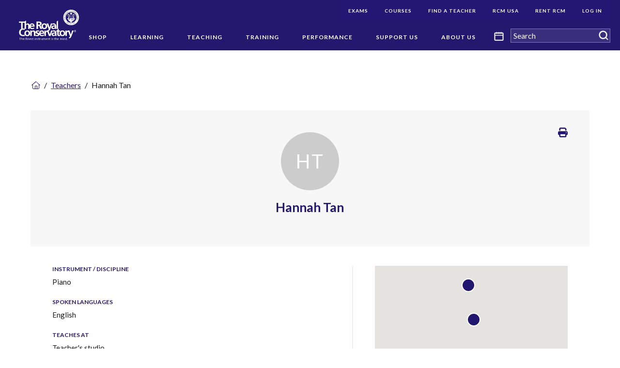

--- FILE ---
content_type: application/javascript
request_url: https://www.rcmusic.com/RCM/assets/js/findateacher.v2.js?v=20210629
body_size: 16908
content:
"use strict";function _typeof(e){return(_typeof="function"==typeof Symbol&&"symbol"==typeof Symbol.iterator?function(e){return typeof e}:function(e){return e&&"function"==typeof Symbol&&e.constructor===Symbol&&e!==Symbol.prototype?"symbol":typeof e})(e)}function _classCallCheck(e,t){if(!(e instanceof t))throw new TypeError("Cannot call a class as a function")}function _defineProperties(e,t){for(var a=0;a<t.length;a++){var i=t[a];i.enumerable=i.enumerable||!1,i.configurable=!0,"value"in i&&(i.writable=!0),Object.defineProperty(e,_toPropertyKey(i.key),i)}}function _createClass(e,t,a){return t&&_defineProperties(e.prototype,t),a&&_defineProperties(e,a),Object.defineProperty(e,"prototype",{writable:!1}),e}function _toPropertyKey(e){var t=_toPrimitive(e,"string");return"symbol"==_typeof(t)?t:t+""}function _toPrimitive(e,t){if("object"!=_typeof(e)||!e)return e;var a=e[Symbol.toPrimitive];if(void 0===a)return("string"===t?String:Number)(e);var i=a.call(e,t||"default");if("object"!=_typeof(i))return i;throw new TypeError("@@toPrimitive must return a primitive value.")}var RcmFindTeacher=function(){return _createClass(function e(){_classCallCheck(this,e)},[{key:"init",value:function(){this.data=[],this.dataProfile=null,this.resultsPaged=[{hits:{},count:0}],this.mapPageSize=20,this.mapCurrentPage=0,this.mapPageGroup=[0,3],this.window=$(window),this.document=$(document),this.htmlAndBody=$("html, body"),this.html=$("html"),this.body=$("body"),this.header=$("header"),this.elForm=$("#fatv2-form"),0<this.elForm.length&&(this.facetNames=["disciplines","agesTaught","languages","teachingLocation","rcmCredentials"],this.facetNamesTranslations={disciplines:"Instrument/Discipline",agesTaught:"Age Group",languages:"Language",teachingLocation:"Lesson Location",rcmCredentials:"Credentials"},this.addRootClasses(),this.loader=new RcmFatLoader(this),this.modules=new RcmFatModules(this),this.browser=new RcmFatBrowser(this),this.form=new RcmFatForm(this),this.algolia=new RcmFatAlgolia(this),this.google=new RcmFatGoogle(this),this.resultsList=new RcmFatResultsList(this),this.resultsFilters=new RcmFatResultsFilters(this),this.resultsMap=new RcmFatResultsMap(this),this.profile=new RcmFatProfile(this),this.profileForm=new RcmFatProfileForm(this),this.callbacks=new RcmFatCallbacks(this),this.events=new RcmFatEvents(this),this.contactEvents=new RcmFatContactEvents(this))}},{key:"addRootClasses",value:function(){this.html.addClass("fatv2-html"),this.body.addClass("fatv2-body"),navigator.userAgent.indexOf("Windows")&&this.html.addClass("fatv2-os-windows")}},{key:"_helperGetUrlParameterByName",value:function(e,t){t||(t=window.location.href),e=e.replace(/[\[\]]/g,"\\$&");var a=new RegExp("[?&]"+e+"(=([^&#]*)|&|#|$)").exec(t);return a?a[2]?decodeURIComponent(a[2]):"":null}},{key:"_helperGetTeacherUniqueId",value:function(e,t,a){return"".concat(e,"_").concat(this._helperGetLatLngAttr(t,a))}},{key:"_helperGetLatLngAttr",value:function(e,t){return e=(""+e).replace(/[\.-]+/g,""),t=(""+t).replace(/[\.-]+/g,""),"".concat(e,"-").concat(t)}},{key:"_helperTranslateDistance",value:function(e){var t="",a="KM",i=this.google.autocomplete.get("place");return"us"===(i=(i=i.address_components.filter(function(e){return e.types.includes("country")}))[0].short_name.toLowerCase())?(t=(62137e-8*e).toFixed(2),a="MI"):t=(e/1e3).toFixed(2),{distance:t,unit:a}}},{key:"_helperGetFacetLabelTranslation",value:function(e){return this.facetNamesTranslations[e]}},{key:"_helperGetNameInitials",value:function(e){return $.trim(e.firstName).replace(/^(.{1}).+$/gi,"$1").toUpperCase()+$.trim(e.lastName).replace(/.*(^| )([^ ]{1})[^ ]+$/gi,"$2").toUpperCase()}},{key:"_helperGetDrupalEnv",value:function(){var e="prod";return"kentico-stg.rcmusic.com"!=document.location.host&&"localhost:44308"!=document.location.host||(e="dev"),e}},{key:"_helperGetDrupalBaseUrl",value:function(){var e="https://acquia-drupal-registration-service.rcmusic.com";return"dev"==this._helperGetDrupalEnv()&&(e="https://kentico-stg.rcmusic.com"),e}},{key:"_helperLogActivity",value:function(e,t){var a=2<arguments.length&&void 0!==arguments[2]?arguments[2]:"";if(e&&t){var i={activityType:e,activityTitle:t,activityUrl:a};$.ajax({type:"POST",url:"/RCM/API/MarketingContacts.asmx/LogActivity",data:JSON.stringify(i),contentType:"application/json; charset=utf-8",dataType:"json",success:function(e,t,a){"ERROR"==(e=JSON.parse(e.d)).Status&&e.ErrorCode&&""!=e.ErrorCode&&(console.info(e.Status),console.info(t),console.info(a))},error:function(e,t,a){console.info(e.Status),console.info(t),console.info(a)}})}}}])}();function _typeof(e){return(_typeof="function"==typeof Symbol&&"symbol"==typeof Symbol.iterator?function(e){return typeof e}:function(e){return e&&"function"==typeof Symbol&&e.constructor===Symbol&&e!==Symbol.prototype?"symbol":typeof e})(e)}function _classCallCheck(e,t){if(!(e instanceof t))throw new TypeError("Cannot call a class as a function")}function _defineProperties(e,t){for(var a=0;a<t.length;a++){var i=t[a];i.enumerable=i.enumerable||!1,i.configurable=!0,"value"in i&&(i.writable=!0),Object.defineProperty(e,_toPropertyKey(i.key),i)}}function _createClass(e,t,a){return t&&_defineProperties(e.prototype,t),a&&_defineProperties(e,a),Object.defineProperty(e,"prototype",{writable:!1}),e}function _toPropertyKey(e){var t=_toPrimitive(e,"string");return"symbol"==_typeof(t)?t:t+""}function _toPrimitive(e,t){if("object"!=_typeof(e)||!e)return e;var a=e[Symbol.toPrimitive];if(void 0===a)return("string"===t?String:Number)(e);var i=a.call(e,t||"default");if("object"!=_typeof(i))return i;throw new TypeError("@@toPrimitive must return a primitive value.")}TPS.RcmFindTeacher=new RcmFindTeacher;var RcmFatAlgolia=function(){return _createClass(function e(t){_classCallCheck(this,e),this.fat=t,this.appId="TK2MYWX8R4",this.appKey="8068134b13ed780a7d3f02c0769f7875",this.indexName="undefined"==typeof TPS||void 0===TPS.RcmNTDIndexName||""===TPS.RcmNTDIndexName?"find-a-teacher-v3":TPS.RcmNTDIndexName,this.hitsPerPage=1e3,this.page=0,this.client=algoliasearch(this.appId,this.appKey),this.index=this.client.initIndex(this.indexName)},[{key:"getBaseSettings",value:function(){return{page:this.page,hitsPerPage:this.hitsPerPage,facets:this.fat.facetNames,facetFilters:[],sortFacetValuesBy:"alpha",maxValuesPerFacet:500}}},{key:"populateFacets",value:function(){0<this.fat.form.facetFields.length&&this.populateFacetInputs()}},{key:"populateFacetInputs",value:function(){this.algoliaAwaitingCounter=0;var i=this;$(this.fat.form.facetFields).each(function(){var e=$(this),t=e.data("facet"),a=e.data("defaultValue")||!1;i.algoliaAwaitingCounter++,i.populateFacetInput(i,e,t,a)})}},{key:"populateFacetInput",value:function(a,i,e,t){t&&$("<option />").val("").text(t).appendTo(i),a.index.searchForFacetValues({facetName:e,facetQuery:"",maxFacetHits:100,sortFacetValuesBy:"alpha"},function(e,t){e?console.error(e):(a.algoliaAwaitingCounter--,$(t.facetHits).each(function(e,t){$("<option />").val(t.value).text(t.value).appendTo(i)}),0==a.algoliaAwaitingCounter&&a.fat.callbacks.onReady())})}},{key:"doSearchFromQueryString",value:function(){var s=this,a=!0;this.page=0,this.searchSettings=this.getBaseSettings(),$(this.fat.facetNames).each(function(e,i){var t=s.fat._helperGetUrlParameterByName(i);t?(t=t.split(","),$(t).each(function(e,t){var a=i+":"+t;-1==s.searchSettings.facetFilters.indexOf(a)&&s.searchSettings.facetFilters.push(a)})):"disciplines"==i&&(a=!1)});var l="",e=s.fat._helperGetUrlParameterByName("fullName");e?(s.searchSettings.restrictSearchableAttributes=["fullName"],l=e):delete s.searchSettings.restrictSearchableAttributes;var t=this.fat._helperGetUrlParameterByName("place");return t?this.fat.google.prePopulateAutocomplete(t,function(){var e=s.fat.form.geoField.data("geoLat"),t=s.fat.form.geoField.data("geoLng");s.searchSettings.aroundLatLng=e+", "+t,s.searchSettings.getRankingInfo=!0,s.index.search(l,s.searchSettings,function(e,t){if(e)console.error(e);else{s.fat.callbacks.onResults(t,!1);var a=s.fat._helperGetUrlParameterByName("id"),o=s.fat._helperGetUrlParameterByName("uid");if(a&&o){var i=s.fat.resultsList.getItemObj(o);if(0==i.length)s.searchSettings.facetFilters.push("objectID:"+a),s.index.search(l,s.searchSettings,function(e,t){if(e)console.error(e);else if(s.searchSettings.facetFilters.pop(),1==t.hits.length){var a=t.hits[0],i=a._rankingInfo.matchedGeoLocation.lat,r=a._rankingInfo.matchedGeoLocation.lng;s.fat.profile.show(o,i,r,!0,a)}else aler("Profile not found")});else{var r=i.data("lat"),n=i.data("lon");s.fat.profile.show(o,r,n)}}}})}):a=!1,a}},{key:"doSearchNextPage",value:function(){this.page++,this.doSearchFromUserInteraction(!1,!1,!1)}},{key:"doSearchFromSubmit",value:function(){this.page=0,this.doSearchFromUserInteraction(!1,!1,!0)}},{key:"doSearchFiltered",value:function(e,t){this.page=0,this.doSearchFromUserInteraction(e,t,!1)}},{key:"doSearchMapMove",value:function(){this.page=0,this.doSearchFromUserInteraction(!1,!1,!1,!0)}},{key:"doSearchFromUserInteraction",value:function(e,t,a){var i=3<arguments.length&&void 0!==arguments[3]&&arguments[3];t=!!t;var r=this,o=e&&!t;this.searchSettings=this.getBaseSettings(),a&&this.searchSettings.facetFilters.push("languages:English"),this.fat.form.facetFields.each(function(){var e=$(this),t=e.data("facet"),a=$.trim(e.val()),i=t+":"+a;""!=a&&-1==r.searchSettings.facetFilters.indexOf(i)&&r.searchSettings.facetFilters.push(i)}),$(this.fat.resultsFilters.facetTagsSelector).filter(".active").filter(function(){return t?0<$(this).closest("#fatv2-off-canvas").length:0<$(this).closest(".fatv2-results-filters").length}).each(function(){var e=$(this).children("a"),t=e.data("facet"),a=e.data("facetValue"),i=t+":"+a;""!=a&&-1==r.searchSettings.facetFilters.indexOf(i)&&r.searchSettings.facetFilters.push(i)});var n=this.fat.form.geoField.data("geoLat"),s=this.fat.form.geoField.data("geoLng");if(i){var l=r.fat.resultsMap.gMap.getCenter();n=l.lat(),s=l.lng()}this.searchSettings.aroundLatLng=n+", "+s,this.searchSettings.getRankingInfo=!0;var c=this.fat.form.geoPlaceField.val();c&&this.fat.google.prePopulateAutocomplete(c,null);var f="";""!==$(this.fat.resultsFilters.nameFieldSelector).val()?(this.searchSettings.restrictSearchableAttributes=["fullName"],f=$(this.fat.resultsFilters.nameFieldSelector).val()):delete this.searchSettings.restrictSearchableAttributes,this.index.search(f,this.searchSettings,function(e,t){e?console.error(e):i?r.fat.callbacks.onResults(t,o,!0):r.fat.callbacks.onResults(t,o)})}},{key:"isFacetSelected",value:function(e,t){return-1<this.searchSettings.facetFilters.indexOf(e+":"+t)}}])}();function _typeof(e){return(_typeof="function"==typeof Symbol&&"symbol"==typeof Symbol.iterator?function(e){return typeof e}:function(e){return e&&"function"==typeof Symbol&&e.constructor===Symbol&&e!==Symbol.prototype?"symbol":typeof e})(e)}function _classCallCheck(e,t){if(!(e instanceof t))throw new TypeError("Cannot call a class as a function")}function _defineProperties(e,t){for(var a=0;a<t.length;a++){var i=t[a];i.enumerable=i.enumerable||!1,i.configurable=!0,"value"in i&&(i.writable=!0),Object.defineProperty(e,_toPropertyKey(i.key),i)}}function _createClass(e,t,a){return t&&_defineProperties(e.prototype,t),a&&_defineProperties(e,a),Object.defineProperty(e,"prototype",{writable:!1}),e}function _toPropertyKey(e){var t=_toPrimitive(e,"string");return"symbol"==_typeof(t)?t:t+""}function _toPrimitive(e,t){if("object"!=_typeof(e)||!e)return e;var a=e[Symbol.toPrimitive];if(void 0===a)return("string"===t?String:Number)(e);var i=a.call(e,t||"default");if("object"!=_typeof(i))return i;throw new TypeError("@@toPrimitive must return a primitive value.")}var RcmFatBrowser=function(){return _createClass(function e(t){_classCallCheck(this,e),this.fat=t},[{key:"updateHistory",value:function(e){var a={},i="";if(this.fat.form.urlFields.each(function(){var e=$(this);a[e.attr("name")]=$.trim(e.val())}),a.fullName=$.trim($(this.fat.resultsFilters.nameFieldSelector).val()),$(this.fat.algolia.searchSettings.facetFilters).each(function(e,t){t=t.split(":");a[t[0]]?a[t[0]]+=","+t[1]:a[t[0]]=t[1]}),e){var t=this.fat.dataProfile.objectID,r=this.fat._helperGetTeacherUniqueId(this.fat.dataProfile.objectID,this.fat.dataProfile._rankingInfo.matchedGeoLocation.lat,this.fat.dataProfile._rankingInfo.matchedGeoLocation.lng);a.id=t,a.uid=r}Object.keys(a).forEach(function(e,t){i+=""==i?document.location.pathname+"?":"&",i+=e+"="+encodeURIComponent(a[e])}),"undefined"!=typeof history&&void 0!==history.pushState&&(""==document.location.search?history.replaceState(null,document.title,i):history.pushState(null,document.title,i)),console&&console.log&&console.log("RcmFatBrowser.updateHistory",i,a)}}])}();function _typeof(e){return(_typeof="function"==typeof Symbol&&"symbol"==typeof Symbol.iterator?function(e){return typeof e}:function(e){return e&&"function"==typeof Symbol&&e.constructor===Symbol&&e!==Symbol.prototype?"symbol":typeof e})(e)}function _classCallCheck(e,t){if(!(e instanceof t))throw new TypeError("Cannot call a class as a function")}function _defineProperties(e,t){for(var a=0;a<t.length;a++){var i=t[a];i.enumerable=i.enumerable||!1,i.configurable=!0,"value"in i&&(i.writable=!0),Object.defineProperty(e,_toPropertyKey(i.key),i)}}function _createClass(e,t,a){return t&&_defineProperties(e.prototype,t),a&&_defineProperties(e,a),Object.defineProperty(e,"prototype",{writable:!1}),e}function _toPropertyKey(e){var t=_toPrimitive(e,"string");return"symbol"==_typeof(t)?t:t+""}function _toPrimitive(e,t){if("object"!=_typeof(e)||!e)return e;var a=e[Symbol.toPrimitive];if(void 0===a)return("string"===t?String:Number)(e);var i=a.call(e,t||"default");if("object"!=_typeof(i))return i;throw new TypeError("@@toPrimitive must return a primitive value.")}var RcmFatCallbacks=function(){return _createClass(function e(t){_classCallCheck(this,e),this.fat=t},[{key:"onReady",value:function(){this.fat.modules.showPreSearchModule(),this.fat.loader.hide()}},{key:"onBeforeSearch",value:function(){this.fat.loader.show()}},{key:"onAfterSearch",value:function(){this.fat.browser.updateHistory(),$(".off-canvas").is(".is-open")&&$(".off-canvas").foundation("close"),this.fat.form.clearFacetFields()}},{key:"onResults",value:function(e,t){var a=2<arguments.length&&void 0!==arguments[2]&&arguments[2],i=this,r=!(0<e.page);void 0!==e.nbHits&&r&&this.fat.google.updateGoogleAnalytics(e.nbHits);var o=[],n=[],s=[],l=[];e.hits.forEach(function(e){!0===e.acceptingNewStudents?e.teachingLocation&&e.teachingLocation.includes("Oscar Peterson School of Music (Toronto)")?o.push(e):e.rcmCredentials&&e.rcmCredentials.includes("RCM Certified")&&e._rankingInfo.geoDistance<=5e3?n.push(e):s.push(e):l.push(e)}),o.sort(function(e,t){return i._helperSortAlpha(e,t)}),this._helperSortHitsByDistanceAndAlpha(n),this._helperSortHitsByDistanceAndAlpha(s),this._helperSortHitsByDistanceAndAlpha(l),e.hits=[].concat(o,n,s,l),r&&(this.fat.data=[]),this.fat.data.push(e),this.sortResultsByPage(e),this.fat.mapCurrentPage=0,this.fat.mapPageGroup=[0,3],this.fat.resultsFilters.set(e,t),this.fat.resultsFilters.setAppliedFilters(),a?this.fat.resultsMap.set(!1,!0,!1):this.fat.resultsMap.set(r,a,!1),this.fat.resultsList.set(),this.fat.modules.showPosSearchModule(),this.fat.loader.hide(),r&&this.fat.htmlAndBody.stop(!0,!1).animate({scrollTop:0},250)}},{key:"_helperSortAlpha",value:function(e,t){var a=e.lastName.toLowerCase(),i=t.lastName.toLowerCase();return a<i?-1:i<a?1:0}},{key:"_helperSortHitsByDistanceAndAlpha",value:function(e){var a=this;e.sort(function(e,t){return e._rankingInfo.geoDistance<t._rankingInfo.geoDistance?-1:e._rankingInfo.geoDistance>t._rankingInfo.geoDistance?1:a._helperSortAlpha(e,t)})}},{key:"sortResultsByPage",value:function(e){var r=this,o=0;r.fat.resultsPaged=[{hits:{},count:0}],$.each(e.hits,function(e,t){var a=r.fat._helperGetTeacherUniqueId(t.objectID,t._rankingInfo.matchedGeoLocation.lat,t._rankingInfo.matchedGeoLocation.lng);r.fat.resultsPaged[o]=r.fat.resultsPaged[o]?r.fat.resultsPaged[o]:{hits:{},count:0},r.fat.resultsPaged[o].count===r.fat.mapPageSize&&(o+=1,r.fat.resultsPaged[o]={hits:{},count:0});var i=r.fat.resultsPaged[o];i.hits[a]={},i.hits[a].item=t,r.fat.resultsPaged[o].count++})}}])}();function _typeof(e){return(_typeof="function"==typeof Symbol&&"symbol"==typeof Symbol.iterator?function(e){return typeof e}:function(e){return e&&"function"==typeof Symbol&&e.constructor===Symbol&&e!==Symbol.prototype?"symbol":typeof e})(e)}function _classCallCheck(e,t){if(!(e instanceof t))throw new TypeError("Cannot call a class as a function")}function _defineProperties(e,t){for(var a=0;a<t.length;a++){var i=t[a];i.enumerable=i.enumerable||!1,i.configurable=!0,"value"in i&&(i.writable=!0),Object.defineProperty(e,_toPropertyKey(i.key),i)}}function _createClass(e,t,a){return t&&_defineProperties(e.prototype,t),a&&_defineProperties(e,a),Object.defineProperty(e,"prototype",{writable:!1}),e}function _toPropertyKey(e){var t=_toPrimitive(e,"string");return"symbol"==_typeof(t)?t:t+""}function _toPrimitive(e,t){if("object"!=_typeof(e)||!e)return e;var a=e[Symbol.toPrimitive];if(void 0===a)return("string"===t?String:Number)(e);var i=a.call(e,t||"default");if("object"!=_typeof(i))return i;throw new TypeError("@@toPrimitive must return a primitive value.")}var RcmFatEvents=function(){return _createClass(function e(t){_classCallCheck(this,e),this.fat=t,this.onDocumentReady(),this.onBrowserChangeState(),this.onFormSubmit(),this.onSubmitClick(),this.onFilterInputsSubmit(),this.onFilterInputClearClick(),this.onAppliedFiltersClearAllClick(),this.onAppliedFiltersTagClick(),this.onFacetClick(),this.onApplyFiltersClick(),this.onRequiredFieldsChange(),this.onGeoFieldsChange(),this.onPaginationButtonClick(),this.onListItemHover(),this.onListItemClick(),this.onLeftProfileClick(),this.onRightProfileClick(),this.onProfileModalClose(),this.onProfileModalOpen()},[{key:"onFormSubmit",value:function(){var t=this;this.fat.form.requiredFields.on("keypress",function(e){if(13==e.which)return e.preventDefault(),t.fat.form.submitButton.trigger("click"),!1})}},{key:"onSubmitClick",value:function(){var t=this;this.fat.form.submitButton.on("click",function(e){if(e.preventDefault(),0==t.fat.form.isFormValid())return!1;t.fat.callbacks.onBeforeSearch(),t.fat.algolia.doSearchFromSubmit(),t.fat.callbacks.onAfterSearch(),t.fat._helperLogActivity("TPSACT.TeacherSearch","[NTD] Teachers Searched",document.location.href)})}},{key:"onFilterInputsSubmit",value:function(){var a=this;this.fat.document.on("keypress",this.fat.resultsFilters.filterInputSelector,function(e){if(13==e.which)return e.preventDefault(),$(a.fat.resultsFilters.filterInputSubmitSelector).trigger("click"),!1}),this.fat.document.on("click",this.fat.resultsFilters.filterInputSubmitSelector,function(e){e.preventDefault();var t=!Foundation.MediaQuery.is("xlarge");a.fat.callbacks.onBeforeSearch(),a.fat.algolia.doSearchFiltered(!0,t),a.fat.callbacks.onAfterSearch(),a.fat._helperLogActivity("TPSACT.TeacherSearch","[NTD] Teachers Searched",document.location.href)})}},{key:"onFilterInputClearClick",value:function(){this.fat.document.on("click",this.fat.resultsFilters.filterInputClearSelector,function(e){$(this).siblings("input").val("")})}},{key:"onAppliedFiltersClearAllClick",value:function(){var a=this;this.fat.document.on("click",this.fat.resultsFilters.appliedFiltersClearAllSelector,function(e){e.preventDefault(),$(a.fat.resultsFilters.facetTagsSelector).removeClass("active");var t=!Foundation.MediaQuery.is("xlarge");a.fat.callbacks.onBeforeSearch(),a.fat.algolia.doSearchFiltered(!0,t),a.fat.callbacks.onAfterSearch()})}},{key:"onAppliedFiltersTagClick",value:function(){var r=this;this.fat.document.on("click",this.fat.resultsFilters.appliedFiltersTagSelector,function(e){e.preventDefault();var t=$(this).data("facet"),a=$(this).data("facetValue");$(r.fat.resultsFilters.facetLinksSelector+'[data-facet="'+t+'"][data-facet-value="'+a+'"]').parent().toggleClass("active");var i=!Foundation.MediaQuery.is("xlarge");r.fat.callbacks.onBeforeSearch(),r.fat.algolia.doSearchFiltered(!0,i),r.fat.callbacks.onAfterSearch()})}},{key:"onFacetClick",value:function(){var r=this;this.fat.document.on("click",this.fat.resultsFilters.facetLinksSelector,function(e){e.preventDefault();var t=$(this).data("facet"),a=$(this).data("facetValue"),i=$(this).parent();i.toggleClass("active"),"teachingLocation"===t&&"Online"===a&&i.hasClass("active")&&r.fat._helperLogActivity("TPSACT.TeacherSearch_OnlineLocation","[NTD] Teachers Searched (Online Location)",document.location.href),0<$(this).closest(".fatv2-results-filters").length&&(r.fat.callbacks.onBeforeSearch(),r.fat.algolia.doSearchFiltered(!0,!1),r.fat.callbacks.onAfterSearch())})}},{key:"onApplyFiltersClick",value:function(){var t=this;this.fat.document.on("click",this.fat.resultsFilters.applyFiltersSelector,function(e){e.preventDefault(),t.fat.callbacks.onBeforeSearch(),t.fat.algolia.doSearchFiltered(!0,!0),t.fat.callbacks.onAfterSearch(),t.fat._helperLogActivity("TPSACT.TeacherSearch","[NTD] Teachers Searched",document.location.href)})}},{key:"onListItemClick",value:function(){var r=this;this.fat.document.on("click",this.fat.resultsList.listItemSelector,function(e){e.preventDefault();var t=$(this).data("uid"),a=$(this).data("lat"),i=$(this).data("lon");r.fat.profile.show(t,a,i)})}},{key:"onRequiredFieldsChange",value:function(){this.fat.form.requiredFields.on("change_custom",function(){var e=$(this);e.parent().removeClass("Error"),e.siblings(".EditingFormErrorLabel").remove(),0===$.trim(e.val()).length&&(e.parent().addClass("Error"),e.after('<span class="EditingFormErrorLabel">This field is required</span>'))})}},{key:"onGeoFieldsChange",value:function(){this.fat.form.geoField.on("change_custom",function(){var e=$(this),t=e.data("geoCountry"),a=e.data("geoLat"),i=e.data("geoLng");e.parent().removeClass("Error"),e.siblings(".EditingFormErrorLabel").remove(),0!==$.trim(t).length&&0!==$.trim(a).length&&0!==$.trim(i).length||(e.parent().addClass("Error"),e.after('<span class="EditingFormErrorLabel">This field is required</span>'))})}},{key:"onPaginationButtonClick",value:function(){var r=this;r.fat.document.on("click",".pager-navs",function(e){e.preventDefault();var t=e.currentTarget;if(!t.classList.contains("disabled"))try{if(r.fat.mapCurrentPage=parseInt(t.dataset.targetPage),r.fat.mapCurrentPage<r.fat.mapPageGroup[0]){var a=0<=r.fat.mapCurrentPage-3?r.fat.mapCurrentPage-3:0;r.fat.mapPageGroup[0]=a,r.fat.mapPageGroup[1]=a+3}else if(r.fat.mapCurrentPage>r.fat.mapPageGroup[1]){var i=r.fat.mapCurrentPage+3<r.fat.resultsPaged.length?r.fat.mapCurrentPage+3:r.fat.resultsPaged.length;r.fat.mapPageGroup[0]=i-3,r.fat.mapPageGroup[1]=i}r.fat.resultsMap.set(!1,!1,!0),r.fat.resultsList.set()}catch(e){console.error(e)}})}},{key:"onDocumentReady",value:function(){var e=this;this.fat.document.ready(function(){e.fat.loader.show(),e.fat.algolia.doSearchFromQueryString()||e.fat.algolia.populateFacets(),e.fat.resultsFilters.setAppliedFilters()})}},{key:"onBrowserChangeState",value:function(){var t=this;window.onpopstate=function(e){t.fat.loader.show(),t.fat.algolia.doSearchFromQueryString()||t.fat.loader.hide()}}},{key:"onListItemHover",value:function(){var a=this;this.fat.document.on("mouseenter",this.fat.resultsList.listItemSelector,function(e){e.preventDefault();var t=$(this).data("uid");a.fat.resultsMap.startHighlightMarker(t)}),this.fat.document.on("mouseleave",this.fat.resultsList.listItemSelector,function(e){e.preventDefault();var t=$(this).data("uid");a.fat.resultsMap.endHighlightMarker(t)})}},{key:"setStickyElements",value:function(){var t=this;this.fat.document.ready(function(){setTimeout(function(){t._helperSetStickyElements(),t._helperAdjustStickyElements()},400)}),this.fat.window.on("scroll",function(e){t._helperSetStickyElements()}),this.fat.window.on("resize",function(e){t._helperAdjustStickyElements()})}},{key:"_helperSetStickyElements",value:function(){(0<this.fat.window.scrollTop()||this.fat.html.offset().top<0)&&this.fat.resultsFilters.filtersWrapper.height()<this.fat.resultsList.list.height()?this.fat.resultsFilters.filtersWrapper.hasClass("sticky-filters-and-map")||(this.fat.resultsFilters.filtersWrapper.addClass("sticky-filters-and-map").css("width",this.fat.resultsFilters.filtersWrapper.parent().width()),this.fat.resultsFilters.appliedFiltersWrapper.addClass("sticky-filters-and-map").css("width",this.fat.resultsList.list.parent().width()),this.fat.resultsList.list.addClass("sticky-filters-and-map")):(this.fat.resultsFilters.filtersWrapper.removeClass("sticky-filters-and-map").css("width",""),this.fat.resultsFilters.appliedFiltersWrapper.removeClass("sticky-filters-and-map").css("width",""),this.fat.resultsList.list.removeClass("sticky-filters-and-map"))}},{key:"_helperAdjustStickyElements",value:function(){this.fat.resultsFilters.filtersWrapper.hasClass("sticky-filters-and-map")&&this.fat.resultsFilters.filtersWrapper.css("width",this.fat.resultsFilters.filtersWrapper.parent().width())}},{key:"onMapMarkerClick",value:function(e,a){var i=this;return e.addListener("click",function(){var e=i.fat.resultsList.getItemObj(a),t=e[0].offsetTop-95;i.fat.resultsList.list.scrollTop(t),e.addClass("is-active"),setTimeout(function(){e.removeClass("is-active")},1e3)}),e}},{key:"onLeftProfileClick",value:function(){var n=this;this.fat.document.on("click",this.fat.profile.leftNavSelector,function(e){if(e.preventDefault(),!$(this).hasClass("active"))return!1;var t=n.fat._helperGetTeacherUniqueId(n.fat.dataProfile.objectID,n.fat.dataProfile._rankingInfo.matchedGeoLocation.lat,n.fat.dataProfile._rankingInfo.matchedGeoLocation.lng),a=n.fat.resultsList.getItemObj(t).prev(),i=a.data("uid"),r=a.data("lat"),o=a.data("lon");n.fat.profile.show(i,r,o)})}},{key:"onRightProfileClick",value:function(){var n=this;this.fat.document.on("click",this.fat.profile.rightNavSelector,function(e){if(e.preventDefault(),!$(this).hasClass("active"))return!1;var t=n.fat._helperGetTeacherUniqueId(n.fat.dataProfile.objectID,n.fat.dataProfile._rankingInfo.matchedGeoLocation.lat,n.fat.dataProfile._rankingInfo.matchedGeoLocation.lng),a=n.fat.resultsList.getItemObj(t).next(),i=a.data("uid"),r=a.data("lat"),o=a.data("lon");n.fat.profile.show(i,r,o)})}},{key:"onProfileModalClose",value:function(){var e=this;this.fat.profile.profile.on("closed.zf.reveal",function(){e.fat.profile.hide()})}},{key:"onProfileModalOpen",value:function(){var t=this;this.fat.profile.profile.on("open.zf.reveal",function(){var e=t.fat.profile.profile.parent();e[0].scrollHeight>e[0].clientHeight?t.fat.html.addClass("reveal-has-scroll"):t.fat.html.removeClass("reveal-has-scroll"),t.fat._helperLogActivity("TPSACT.TeacherProfileViewed","[NTD] Teachers Profile Viewed (MODAL)",document.location.href)})}}])}();function _typeof(e){return(_typeof="function"==typeof Symbol&&"symbol"==typeof Symbol.iterator?function(e){return typeof e}:function(e){return e&&"function"==typeof Symbol&&e.constructor===Symbol&&e!==Symbol.prototype?"symbol":typeof e})(e)}function _classCallCheck(e,t){if(!(e instanceof t))throw new TypeError("Cannot call a class as a function")}function _defineProperties(e,t){for(var a=0;a<t.length;a++){var i=t[a];i.enumerable=i.enumerable||!1,i.configurable=!0,"value"in i&&(i.writable=!0),Object.defineProperty(e,_toPropertyKey(i.key),i)}}function _createClass(e,t,a){return t&&_defineProperties(e.prototype,t),a&&_defineProperties(e,a),Object.defineProperty(e,"prototype",{writable:!1}),e}function _toPropertyKey(e){var t=_toPrimitive(e,"string");return"symbol"==_typeof(t)?t:t+""}function _toPrimitive(e,t){if("object"!=_typeof(e)||!e)return e;var a=e[Symbol.toPrimitive];if(void 0===a)return("string"===t?String:Number)(e);var i=a.call(e,t||"default");if("object"!=_typeof(i))return i;throw new TypeError("@@toPrimitive must return a primitive value.")}var RcmFatForm=function(){return _createClass(function e(t){_classCallCheck(this,e),this.fat=t,this.urlFields=this.fat.elForm.find("#fatv2-place"),this.geoField=this.fat.elForm.find("#fatv2-location"),this.geoPlaceField=this.fat.elForm.find("#fatv2-place"),this.facetFields=this.fat.elForm.find("#fatv2-discipline"),this.requiredFields=this.fat.elForm.find("#fatv2-discipline, #fatv2-location"),this.submitButton=this.fat.elForm.find('[type="submit"]')},[{key:"isFormValid",value:function(){return this.requiredFields.each(function(){$(this).trigger("change_custom")}),this.geoField.each(function(){$(this).trigger("change_custom")}),0==this.requiredFields.filter(function(){return $(this).parent().hasClass("Error")}).length}},{key:"clearFacetFields",value:function(){this.facetFields.each(function(){$(this).prop("selectedIndex",0)})}}])}();function _typeof(e){return(_typeof="function"==typeof Symbol&&"symbol"==typeof Symbol.iterator?function(e){return typeof e}:function(e){return e&&"function"==typeof Symbol&&e.constructor===Symbol&&e!==Symbol.prototype?"symbol":typeof e})(e)}function _classCallCheck(e,t){if(!(e instanceof t))throw new TypeError("Cannot call a class as a function")}function _defineProperties(e,t){for(var a=0;a<t.length;a++){var i=t[a];i.enumerable=i.enumerable||!1,i.configurable=!0,"value"in i&&(i.writable=!0),Object.defineProperty(e,_toPropertyKey(i.key),i)}}function _createClass(e,t,a){return t&&_defineProperties(e.prototype,t),a&&_defineProperties(e,a),Object.defineProperty(e,"prototype",{writable:!1}),e}function _toPropertyKey(e){var t=_toPrimitive(e,"string");return"symbol"==_typeof(t)?t:t+""}function _toPrimitive(e,t){if("object"!=_typeof(e)||!e)return e;var a=e[Symbol.toPrimitive];if(void 0===a)return("string"===t?String:Number)(e);var i=a.call(e,t||"default");if("object"!=_typeof(i))return i;throw new TypeError("@@toPrimitive must return a primitive value.")}var RcmFatGoogle=function(){return _createClass(function e(t){_classCallCheck(this,e),this.fat=t,this.appKey="AIzaSyAd48rcKKj3PUXti2XXU0VDxbrwsE7bNvs",this.captchaApiKey="6LcX5l8UAAAAAMXeovAyUcJtmWnPKwJQGdzM61rO",this.captchaSelectorId="google-recaptcha",this.captchaWidgetId=null,this.fat.form&&this.onAutocomplete()},[{key:"onAutocomplete",value:function(){var a=this,e=this.fat.form.geoField[0];this.autocomplete=new google.maps.places.Autocomplete(e,{componentRestrictions:{country:["ca","us"]}}),this.autocomplete.addListener("place_changed",function(){var e=a.autocomplete.getPlace();e&&e.geometry&&e.address_components?($(e.address_components).each(function(e,t){-1!=t.types.indexOf("country")&&a.fat.form.geoField.data("geoCountry",t.short_name)}),a.fat.form.geoField.data("geoLat",e.geometry.location.lat()),a.fat.form.geoField.data("geoLng",e.geometry.location.lng()),a.fat.form.geoPlaceField.val(e.place_id)):(a.fat.form.geoField.data("geoCountry",null),a.fat.form.geoField.data("geoLat",null),a.fat.form.geoField.data("geoLng",null),a.fat.form.geoPlaceField.val(""))}),e.addEventListener("keydown",function(e){13===e.which&&e.preventDefault()})}},{key:"prePopulateAutocomplete",value:function(e,a){var i=this;new google.maps.places.PlacesService(document.createElement("div")).getDetails({placeId:e},function(e,t){t==google.maps.places.PlacesServiceStatus.OK&&(i.autocomplete.set("place",e),i.fat.form.geoField.val(e.formatted_address),i.fat.resultsFilters.locationFieldAutocomplete&&i.fat.resultsFilters.locationFieldAutocomplete.set("place",e),$(i.fat.resultsFilters.locationFieldSelector).val(e.formatted_address),a&&a.call(this))})}},{key:"updateGoogleAnalytics",value:function(e,t){var a={},i="";this.fat.form.urlFields.each(function(){var e=$(this);a[e.attr("name")]=$.trim(e.val())}),$(this.fat.algolia.searchSettings.facetFilters).each(function(e,t){t=t.split(":");a[t[0]]?a[t[0]]+=","+t[1]:a[t[0]]=t[1]}),t&&(a.id=e),Object.keys(a).forEach(function(e,t){""!=i&&(i+=", "),i+=e+"="+a[e]}),t?this.trackGoogleAnalyticsEvent("Find a Teacher V2 Results",i,e):this.trackGoogleAnalyticsEvent("Find a Teacher V2 Profile",i,e),console&&console.log&&console.log("RcmFatGoogle.updateGoogleAnalytics",i,a)}},{key:"trackGoogleAnalyticsEvent",value:function(e,t,a){"undefined"!=typeof dataLayer&&dataLayer.push({event:"eventTracking",eventCategory:e,eventAction:t,eventLabel:a})}},{key:"renderRecaptcha",value:function(e){if("undefined"==typeof grecaptcha)return!1;var t={};t.sitekey=this.captchaApiKey,e&&""!=e.trim()&&(t.size=Foundation.MediaQuery.atLeast(e)?"normal":"compact"),$(this.fat.profileForm.selector).find("#".concat(this.captchaSelectorId)).remove(),$(this.fat.profileForm.selector).find('input[type="submit"]').before('<div id="'.concat(this.captchaSelectorId,'" class="fatv2-form-row"></div>')),this.captchaWidgetId=grecaptcha.render(this.captchaSelectorId,t)}}])}();function _typeof(e){return(_typeof="function"==typeof Symbol&&"symbol"==typeof Symbol.iterator?function(e){return typeof e}:function(e){return e&&"function"==typeof Symbol&&e.constructor===Symbol&&e!==Symbol.prototype?"symbol":typeof e})(e)}function _classCallCheck(e,t){if(!(e instanceof t))throw new TypeError("Cannot call a class as a function")}function _defineProperties(e,t){for(var a=0;a<t.length;a++){var i=t[a];i.enumerable=i.enumerable||!1,i.configurable=!0,"value"in i&&(i.writable=!0),Object.defineProperty(e,_toPropertyKey(i.key),i)}}function _createClass(e,t,a){return t&&_defineProperties(e.prototype,t),a&&_defineProperties(e,a),Object.defineProperty(e,"prototype",{writable:!1}),e}function _toPropertyKey(e){var t=_toPrimitive(e,"string");return"symbol"==_typeof(t)?t:t+""}function _toPrimitive(e,t){if("object"!=_typeof(e)||!e)return e;var a=e[Symbol.toPrimitive];if(void 0===a)return("string"===t?String:Number)(e);var i=a.call(e,t||"default");if("object"!=_typeof(i))return i;throw new TypeError("@@toPrimitive must return a primitive value.")}var RcmFatLoader=function(){return _createClass(function e(t){_classCallCheck(this,e),this.fat=t,this.loader=$("#fatv2-loader")},[{key:"show",value:function(){this.loader.stop(!0,!1).fadeIn(250,function(){$(this).css("display","flex")}),console&&console.log&&console.log("RcmFatLoader.show")}},{key:"hide",value:function(){this.loader.stop(!0,!1).fadeOut(250),console&&console.log&&console.log("RcmFatLoader.hide")}}])}();function _typeof(e){return(_typeof="function"==typeof Symbol&&"symbol"==typeof Symbol.iterator?function(e){return typeof e}:function(e){return e&&"function"==typeof Symbol&&e.constructor===Symbol&&e!==Symbol.prototype?"symbol":typeof e})(e)}function _classCallCheck(e,t){if(!(e instanceof t))throw new TypeError("Cannot call a class as a function")}function _defineProperties(e,t){for(var a=0;a<t.length;a++){var i=t[a];i.enumerable=i.enumerable||!1,i.configurable=!0,"value"in i&&(i.writable=!0),Object.defineProperty(e,_toPropertyKey(i.key),i)}}function _createClass(e,t,a){return t&&_defineProperties(e.prototype,t),a&&_defineProperties(e,a),Object.defineProperty(e,"prototype",{writable:!1}),e}function _toPropertyKey(e){var t=_toPrimitive(e,"string");return"symbol"==_typeof(t)?t:t+""}function _toPrimitive(e,t){if("object"!=_typeof(e)||!e)return e;var a=e[Symbol.toPrimitive];if(void 0===a)return("string"===t?String:Number)(e);var i=a.call(e,t||"default");if("object"!=_typeof(i))return i;throw new TypeError("@@toPrimitive must return a primitive value.")}var RcmFatModules=function(){return _createClass(function e(t){_classCallCheck(this,e),this.fat=t,this.preSearchModule=$(".fatv2-module-pre-search"),this.posSearchModule=$(".fatv2-module-pos-search")},[{key:"showPreSearchModule",value:function(){this.preSearchModule.show(),this.posSearchModule.hide(),this.fat.body.removeClass("is-search-results")}},{key:"showPosSearchModule",value:function(){this.preSearchModule.hide(),this.posSearchModule.show(),this.fat.body.addClass("is-search-results")}}])}();function _typeof(e){return(_typeof="function"==typeof Symbol&&"symbol"==typeof Symbol.iterator?function(e){return typeof e}:function(e){return e&&"function"==typeof Symbol&&e.constructor===Symbol&&e!==Symbol.prototype?"symbol":typeof e})(e)}function _classCallCheck(e,t){if(!(e instanceof t))throw new TypeError("Cannot call a class as a function")}function _defineProperties(e,t){for(var a=0;a<t.length;a++){var i=t[a];i.enumerable=i.enumerable||!1,i.configurable=!0,"value"in i&&(i.writable=!0),Object.defineProperty(e,_toPropertyKey(i.key),i)}}function _createClass(e,t,a){return t&&_defineProperties(e.prototype,t),a&&_defineProperties(e,a),Object.defineProperty(e,"prototype",{writable:!1}),e}function _toPropertyKey(e){var t=_toPrimitive(e,"string");return"symbol"==_typeof(t)?t:t+""}function _toPrimitive(e,t){if("object"!=_typeof(e)||!e)return e;var a=e[Symbol.toPrimitive];if(void 0===a)return("string"===t?String:Number)(e);var i=a.call(e,t||"default");if("object"!=_typeof(i))return i;throw new TypeError("@@toPrimitive must return a primitive value.")}var RcmFatContactEvents=function(){return _createClass(function e(t){_classCallCheck(this,e),this.fat=t,this.onContactRequiredFieldsChange(),this.onContactEmailFieldChange(),this.onContactMessageFieldChange(),this.onContactTopQuestionsFieldChange(),this.onTOUFieldChange(),this.onContactSubmitClick(),this.setMapHeight()},[{key:"setMapHeight",value:function(){var a=this;this.fat.window.on("resize",a._helperDebounce(function(e){var t=$(".fatv2-profile-header");0<t.length&&a.fat.profile.mapElement&&Foundation.MediaQuery.is("large")&&$(a.fat.profile.mapElement).css("height",t.outerHeight()+"px")}))}},{key:"onContactRequiredFieldsChange",value:function(){this.fat.document.on("change_custom",this.fat.profileForm.requiredFieldsSelector,function(e){var t=$(this);t.parent().removeClass("Error"),t.siblings(".EditingFormErrorLabel").remove(),0===$.trim(t.val()).length&&(t.parent().addClass("Error"),t.after('<span class="EditingFormErrorLabel">This field is required</span>'))})}},{key:"onContactMessageFieldChange",value:function(){this.fat.document.on("change_custom",this.fat.profileForm.messageSelector,function(e){var t=$(this);t.parent().removeClass("Error"),t.siblings(".EditingFormErrorLabel").remove(),4e3<t.val().length&&(t.parent().addClass("Error"),t.after('<span class="EditingFormErrorLabel">The message length should not exceed 4000 characters</span>'))})}},{key:"onContactEmailFieldChange",value:function(){this.fat.document.on("change_custom",this.fat.profileForm.emailSelector,function(e){var t=$(this),a=t.val();(t.parent().removeClass("Error"),t.siblings(".EditingFormErrorLabel").remove(),"fatv2-email-confirm"==e.currentTarget.id)?document.getElementById("fatv2-email").value!==a&&(t.parent().addClass("Error"),t.after('<span class="EditingFormErrorLabel">Email doesn\'t match</span>')):0!==$.trim(a).length&&/^(([^<>()[\]\\.,;:\s@\"]+(\.[^<>()[\]\\.,;:\s@\"]+)*)|(\".+\"))@((\[[0-9]{1,3}\.[0-9]{1,3}\.[0-9]{1,3}\.[0-9]{1,3}\])|(([a-zA-Z\-0-9]+\.)+[a-zA-Z]{2,}))$/.test($.trim(a))||(t.parent().addClass("Error"),t.after('<span class="EditingFormErrorLabel">The email should be valid</span>'))})}},{key:"onContactTopQuestionsFieldChange",value:function(){this.fat.document.on("change_custom",this.fat.profileForm.topQuestionsSelector,function(e){var t=$(this);t.parent().removeClass("Error"),t.is(":checked")||(t.parent().addClass("Error"),alert('Please, you need to agree to receive teacher correspondence and other RCM communications, including "Top 10 Interview Questions to Ask Music Teachers". You can unsubscribe at any time.'))})}},{key:"onTOUFieldChange",value:function(){this.fat.document.on("change_custom",this.fat.profileForm.touSelector,function(e){var t=$(this);t.parent().removeClass("Error"),t.is(":checked")||(t.parent().addClass("Error"),alert("You need to agree with the Terms of Use."))})}},{key:"onContactSubmitClick",value:function(){var r=this;r.fat.document.on("click",r.fat.profileForm.submitSelector,function(e){if(e.preventDefault(),0==r.fat.profileForm.isFormValid())return r.fat.profileForm.scrollToFieldWithError(),!1;var t=$(r.fat.profileForm.selector),i={email:t.find(r.fat.profileForm.emailSelector).val(),phone:t.find(r.fat.profileForm.phoneSelector).val(),postal_code:t.find(r.fat.profileForm.postalCodeSelector).val(),topQuestions:!!t.find(r.fat.profileForm.topQuestionsSelector).is(":checked"),touAgreement:!!t.find(r.fat.profileForm.touSelector).is(":checked"),recaptcha:t.find(r.fat.profileForm.captchaSelector).val(),originURL:window.location.href};return $(r.fat.profileForm.requiredFieldsSelector).each(function(){var e=$(this),t=e.attr("name"),a=e.val();"teachernumber"==t?i.teacherNumber=a:"teacherfullname"==t?i.teacherFullName=a:"first_name"==t?i.firstName=a:"last_name"==t?i.lastName=a:i[t]=a}),i=JSON.stringify(i),r.fat.loader.show(),r.fat.profileForm.hideFeedback(),$.ajax({type:"POST",url:"/RCM/API/NTDForm.asmx/SubmitForm",data:i,contentType:"application/json; charset=utf-8",dataType:"json",success:function(e,t,a){"SUCCESS"==(e=JSON.parse(e.d)).Status?(r.fat.google.trackGoogleAnalyticsEvent("Forms","Submit","Contact Teacher (Find a Teacher V2)"),r.fat.profileForm.showFeedback("Message sent!","success")):"ERROR"==e.Status&&e.ErrorCode&&""!=e.ErrorCode?r.fat.profileForm.showFeedback("Error trying to send the message: ".concat(e.ErrorCode),"alert"):r.fat.profileForm.showFeedback("Error trying to send the message.","alert"),r.fat.loader.hide()},error:function(e,t,a){r.fat.loader.hide(),r.fat.profileForm.showFeedback("Error trying to send the message.","alert")}}),!0})}},{key:"_helperDebounce",value:function(t){var a;return function(e){a&&clearTimeout(a),a=setTimeout(t,100,e)}}}])}();function _typeof(e){return(_typeof="function"==typeof Symbol&&"symbol"==typeof Symbol.iterator?function(e){return typeof e}:function(e){return e&&"function"==typeof Symbol&&e.constructor===Symbol&&e!==Symbol.prototype?"symbol":typeof e})(e)}function _classCallCheck(e,t){if(!(e instanceof t))throw new TypeError("Cannot call a class as a function")}function _defineProperties(e,t){for(var a=0;a<t.length;a++){var i=t[a];i.enumerable=i.enumerable||!1,i.configurable=!0,"value"in i&&(i.writable=!0),Object.defineProperty(e,_toPropertyKey(i.key),i)}}function _createClass(e,t,a){return t&&_defineProperties(e.prototype,t),a&&_defineProperties(e,a),Object.defineProperty(e,"prototype",{writable:!1}),e}function _toPropertyKey(e){var t=_toPrimitive(e,"string");return"symbol"==_typeof(t)?t:t+""}function _toPrimitive(e,t){if("object"!=_typeof(e)||!e)return e;var a=e[Symbol.toPrimitive];if(void 0===a)return("string"===t?String:Number)(e);var i=a.call(e,t||"default");if("object"!=_typeof(i))return i;throw new TypeError("@@toPrimitive must return a primitive value.")}var RcmFatProfileForm=function(){return _createClass(function e(t){_classCallCheck(this,e),this.fat=t,this.selector=".fatv2-profile-form",this.submitSelector="#fatv2-contact-submit",this.requiredFieldsSelector="#fatv2-first_name, #fatv2-last_name, #fatv2-subject, #fatv2-teachernumber, #fatv2-teacherfullname, #fatv2-message, #fatv2-lessonsfor, #fatv2-level, #fatv2-instruments",this.emailSelector="#fatv2-email, #fatv2-email-confirm",this.postalCodeSelector="#fatv2-postal-code",this.phoneSelector="#fatv2-phone",this.messageSelector="#fatv2-message",this.topQuestionsSelector="#fatv2-top_questions",this.touSelector="#fatv2-tou",this.captchaSelector='textarea[name="g-recaptcha-response"]',this.formInnerSelector=".fatv2-profile-form-inner",this.formFeedbackSelector=".fatv2-profile-form-feedback"},[{key:"get",value:function(e,t){var a="";return e.acceptingNewStudents?(a='<div class="fatv2-profile-form" style="display:'.concat(t?"none":"block",'">\n                    <p class="h3 fatv2-profile-form-label">Contact ').concat(e.firstName,'</p>\n                    <div class="fatv2-profile-form-inner">\n                        <input name="teachernumber" id="fatv2-teachernumber" type="hidden" value="').concat(e.objectID,'">\n                        <input name="teacherfullname" id="fatv2-teacherfullname" type="hidden" value="').concat(e.fullName,'">\n                        <input name="subject" id="fatv2-subject" type="hidden" value="RCM Music Teacher Inquiry">\n                        <input name="phone" id="fatv2-phone" type="hidden" value="" maxlength="254">\n                        <fieldset class="fatv2-form-fieldset">\n                            <legend class="fatv2-form-legend">Find an RCM teacher near you</legend>\n                            <div class="fatv2-form-row">\n                                <label class="fatv2-form-label" for="fatv2-first_name">First name</label>\n                                <input class="form-text" id="fatv2-first_name" name="first_name" type="text" placeholder="Required field" maxlength="128">\n                            </div>\n                            <div class="fatv2-form-row">\n                                <label class="fatv2-form-label" for="fatv2-last_name">Last name</label>\n                                <input class="form-text" id="fatv2-last_name" name="last_name" type="text" placeholder="Required field" maxlength="128">\n                            </div>\n                            <div class="fatv2-form-row">\n                                <label class="fatv2-form-label" for="fatv2-email">Email</label>\n                                <input class="form-text" id="fatv2-email" name="email" type="email" placeholder="Required field" maxlength="254">\n                            </div>\n                            <div class="fatv2-form-row">\n                                <label class="fatv2-form-label" for="fatv2-email-confirm">Confirm your email</label>\n                                <input class="form-text" id="fatv2-email-confirm" name="email_confirm" type="email" placeholder="Required field" maxlength="254">\n                            </div>\n                            <div class="fatv2-form-row">\n                                <label class="fatv2-form-label" for="fatv2-postal-code">Postal code/Zip code</label>\n                                <input class="form-text" id="fatv2-postal-code" name="postal_code" type="text" maxlength="254">\n                            </div>\n                            <div class="fatv2-form-row">\n                                <label class="fatv2-form-label" for="fatv2-lessonsfor">I am interested in lessons for:</label>\n                                <select class="form-select" id="fatv2-lessonsfor" name="lessonsfor" required>\n                                    <option selected disabled value="">Select</option>\n                                    <option value="Myself">Myself</option>\n                                    <option value="My child">My child</option>\n                                    <option value="Other">Other</option>\n                                </select>\n                            </div>\n                            <div class="fatv2-form-row">\n                                <label class="fatv2-form-label" for="fatv2-level">The student’s level of musical experience is:</label>\n                                <select class="form-select" id="fatv2-level" name="level" required>\n                                    <option selected disabled value="">Select</option>\n                                    <option value="Beginner">Beginner</option>\n                                    <option value="Intermediate">Intermediate</option>\n                                    <option value="Advanced">Advanced</option>\n                                </select>\n                            </div>\n                            <div class="fatv2-form-row">\n                                <label class="fatv2-form-label" for="fatv2-instruments">The instrument(s) the student wants to study is (are):</label>\n                                <select class="form-select" id="fatv2-instruments" name="instruments" required><option selected disabled value="">Select</option><option value="Accordion">Accordion</option><option value="Analysis">Analysis</option><option value="Bassoon">Bassoon</option><option value="Clarinet">Clarinet</option><option value="Composition">Composition</option><option value="Counterpoint">Counterpoint</option><option value="Double Bass">Double Bass</option><option value="Euphonium">Euphonium</option><option value="Flute">Flute</option><option value="French Horn">French Horn</option><option value="Guitar">Guitar</option><option value="Harmony">Harmony</option><option value="Harp">Harp</option><option value="Harpsichord">Harpsichord</option><option value="History">History</option><option value="Oboe">Oboe</option><option value="Organ">Organ</option><option value="Percussion">Percussion</option><option value="Piano">Piano</option><option value="Piano Pedagogy">Piano Pedagogy</option><option value="Recorder">Recorder</option><option value="Rudiments">Rudiments</option><option value="Saxophone">Saxophone</option><option value="Speech &amp; Drama">Speech &amp; Drama</option><option value="Theory">Theory</option><option value="Trombone">Trombone</option><option value="Trumpet">Trumpet</option><option value="Tuba">Tuba</option><option value="Viola">Viola</option><option value="Violin">Violin</option><option value="Violoncello">Violoncello</option><option value="Voice">Voice</option></select>\n                            </div>\n                            <div class="fatv2-form-row">\n                                <label class="fatv2-form-label" for="fatv2-message">Send ').concat(e.firstName,' a Message <small>Use our message or write your own! REMINDER: Do not include private or sensitive information in your message.</small></label>\n                                <textarea class="form-textarea" id="fatv2-message" name="message" rows="5" cols="60">').concat("Hello. I’d like to learn more about signing up for music lessons with you. Could you please tell me how much lessons cost and how they are scheduled? Thank you.",'</textarea>\n                            </div>\n                            <div class="fatv2-form-row">\n        \t                    <input class="form-checkbox" id="fatv2-top_questions" name="top_questions" type="checkbox" value="1">\n        \t                    <label class="fatv2-form-label" for="fatv2-top_questions">').concat('By submitting this form, I agree to receive teacher correspondence and other RCM communications, including <strong>"Top 10 Interview Questions to Ask Music Teachers"</strong>. I understand that I am free to unsubscribe at any time.','</label>\n                            </div>\n                            <div class="fatv2-form-row">\n        \t                    <input class="form-checkbox" id="fatv2-tou" name="terms_of_use" type="checkbox" value="1">\n        \t                    <label class="fatv2-form-label" for="fatv2-tou">').concat('By submitting this message, I agree with the Find a Teacher <a href="/study-rcm/terms-of-use" target="_blank">Terms of Use</a>','</label>\n                            </div>\n                            <div class="fatv2-form-row fatv2-button-wrapper">\n                                <input class="button fatv2-button fatv2-button-submit" id="fatv2-contact-submit" type="submit" value="Send">\n                            </div>\n                        </fieldset>\n                    </div>\n                    <div class="fatv2-profile-form-feedback hide"></div>\n                </div>'),t&&(a+='<div class="fatv2-profile-form">\n                    <p class="h3 fatv2-profile-form-label">Contact '.concat(e.firstName,'</p>\n                    <div style="background-color:#f9f0f0;border:.0625rem solid #960000;color:#960000;padding:1.25rem;width:fit-content;">This form is temporarily unavailable due to scheduled maintenance. Normal service will resume on Friday, October 6, 2023. We apologize for the inconvenience and thank you for your patience.</div>\n                </div>'))):a='<div class="fatv2-profile-form">\n                        <p class="h3 fatv2-profile-form-label">Contact '.concat(e.firstName,'</p>\n                        <p class="fatv2-profile-accepting-students"><i class="fas fa-info-circle"></i> ').concat(e.firstName,"  is not currently taking students.</p>\n                    </div>"),a=$(a)}},{key:"isFormValid",value:function(){var e=!0;return $(this.requiredFieldsSelector).each(function(){$(this).trigger("change_custom")}),0<$(this.requiredFieldsSelector).filter(function(){return $(this).parent().hasClass("Error")}).length&&(e=!1),$(this.emailSelector).each(function(){$(this).trigger("change_custom")}),0<$(this.emailSelector).filter(function(){return $(this).parent().hasClass("Error")}).length&&(e=!1),$(this.messageSelector).each(function(){$(this).trigger("change_custom")}),0<$(this.messageSelector).filter(function(){return $(this).parent().hasClass("Error")}).length&&(e=!1),e?($(this.topQuestionsSelector).each(function(){$(this).trigger("change_custom")}),0<$(this.topQuestionsSelector).filter(function(){return $(this).parent().hasClass("Error")}).length&&(e=!1),$(this.touSelector).each(function(){$(this).trigger("change_custom")}),0<$(this.touSelector).filter(function(){return $(this).parent().hasClass("Error")}).length&&(e=!1),e&&(grecaptcha.getResponse(this.fat.google.captchaWidgetId)||(alert('Please, check the option "I\'m not a robot" before continue.'),e=!1)),e):e}},{key:"showFeedback",value:function(e,t){2<arguments.length&&void 0!==arguments[2]&&arguments[2]&&$(this.formInnerSelector).addClass("hide"),$(this.formFeedbackSelector).html(e).addClass(t).removeClass("hide")}},{key:"hideFeedback",value:function(){$(this.formFeedbackSelector).html("").attr("class","fatv2-profile-form-feedback hide"),$(this.formInnerSelector).removeClass("hide")}},{key:"scrollToFieldWithError",value:function(){var e=$(this.selector).find(".fatv2-form-row.Error");e&&0<e.length&&TPS.Utility.smoothScroll(e[0])}}])}();function _typeof(e){return(_typeof="function"==typeof Symbol&&"symbol"==typeof Symbol.iterator?function(e){return typeof e}:function(e){return e&&"function"==typeof Symbol&&e.constructor===Symbol&&e!==Symbol.prototype?"symbol":typeof e})(e)}function _classCallCheck(e,t){if(!(e instanceof t))throw new TypeError("Cannot call a class as a function")}function _defineProperties(e,t){for(var a=0;a<t.length;a++){var i=t[a];i.enumerable=i.enumerable||!1,i.configurable=!0,"value"in i&&(i.writable=!0),Object.defineProperty(e,_toPropertyKey(i.key),i)}}function _createClass(e,t,a){return t&&_defineProperties(e.prototype,t),a&&_defineProperties(e,a),Object.defineProperty(e,"prototype",{writable:!1}),e}function _toPropertyKey(e){var t=_toPrimitive(e,"string");return"symbol"==_typeof(t)?t:t+""}function _toPrimitive(e,t){if("object"!=_typeof(e)||!e)return e;var a=e[Symbol.toPrimitive];if(void 0===a)return("string"===t?String:Number)(e);var i=a.call(e,t||"default");if("object"!=_typeof(i))return i;throw new TypeError("@@toPrimitive must return a primitive value.")}var RcmFatProfile=function(){return _createClass(function e(t){_classCallCheck(this,e),this.fat=t,this.profile=$("#fatv2-profile"),this.profileBody=this.profile.children(".fatv2-profile-body"),this.mapElement=null,this.profileBodyLeftSelector=".fatv2-profile-body-left",this.profileBodyRightMapSelector=".fatv2-profile-body-right-map",this.profileBodyRightTextSelector=".fatv2-profile-body-right-text",this.profileBodyRightBottomSelector=".fatv2-profile-body-right-bottom",this.leftNavSelector=".fatv2-profile-left-nav",this.rightNavSelector=".fatv2-profile-right-nav",this.reportLinkSelector="#fatv2-report-link"},[{key:"show",value:function(r,e,t,a,i){var o=this,n=null,s=!0,l=!0;if(a&&i?(n=i,l=s=!1):$.each(this.fat.data,function(i,e){var t=e;$.each(t.hits,function(e,t){var a=o.fat._helperGetTeacherUniqueId(t.objectID,t._rankingInfo.matchedGeoLocation.lat,t._rankingInfo.matchedGeoLocation.lng);a==r&&(n=t,0==i&&0==e&&(s=!1),o.fat.resultsList.getItemObj(a).next().hasClass("fatv2-results-list-item")||(l=!1))})}),n){this.fat.dataProfile=n,this.profileBody.html(""),this.getLeftNav(n,s).appendTo(this.profileBody),this.getRighttNav(n,l).appendTo(this.profileBody),this.getStructure(n).appendTo(this.profileBody),(m=this.getHeader(n)).prependTo(this.profileBody.find(this.profileBodyLeftSelector));var c=this.getDescription(n);if(""!=c&&c.insertAfter(this.profileBody.find(".fatv2-profile-header")),n.showPublicProfileOptin){""!=(y=this.getDisciplines(n))&&y.appendTo(this.profileBody.find(".fatv2-profile-body-left-left")),""!=(b=this.getLanguages(n))&&b.appendTo(this.profileBody.find(".fatv2-profile-body-left-left")),""!=(_=this.getAgeGroups(n))&&_.appendTo(this.profileBody.find(".fatv2-profile-body-left-left")),""!=(C=this.getTeachingLocations(n))&&C.appendTo(this.profileBody.find(".fatv2-profile-body-left-left"));var f=this.getSpecialistDesignation(n);""!=f&&f.appendTo(this.profileBody.find(".fatv2-profile-body-left-right"));var u=this.getCredentials(n);""!=u&&u.appendTo(this.profileBody.find(".fatv2-profile-body-left-right"));var p=this.getProfessionalDevelopment(n);""!=p&&p.appendTo(this.profileBody.find(".fatv2-profile-body-left-right"));var d=this.getSchoolAssociations(n);""!=d&&d.appendTo(this.profileBody.find(".fatv2-profile-body-left-right"));var h=this.getWebsite(n);""!=h&&h.appendTo(this.profileBody.find(".fatv2-profile-body-left-right"))}var m,v=this.getMap(n,e,t);if((this.mapElement=v).appendTo(this.profileBody.find(this.profileBodyRightMapSelector)),(m=this.getHeader(n)).appendTo(this.profileBody.find(this.profileBodyRightTextSelector)),n.showPublicProfileOptin){var g=this.getAddress(n);""!=g&&g.appendTo(this.profileBody.find(this.profileBodyRightTextSelector))}if(n.showPublicProfileOptin){var y,b,_,C;""!=(y=this.getDisciplines(n))&&y.appendTo(this.profileBody.find(this.profileBodyRightTextSelector)),""!=(b=this.getLanguages(n))&&b.appendTo(this.profileBody.find(this.profileBodyRightTextSelector)),""!=(_=this.getAgeGroups(n))&&_.appendTo(this.profileBody.find(this.profileBodyRightTextSelector)),""!=(C=this.getTeachingLocations(n))&&C.appendTo(this.profileBody.find(this.profileBodyRightTextSelector));var k=this.getRcmCredentials(n);""!=k&&k.appendTo(this.profileBody.find(this.profileBodyRightTextSelector))}var S=0<document.getElementsByClassName("form-submit-disabled").length;this.fat.profileForm.get(n,S).insertBefore(this.profileBodyRightBottomSelector),n.acceptingNewStudents&&this.fat.google.renderRecaptcha(),this.profile.foundation("open"),this.fat.browser.updateHistory(!0);var P=$(this.reportLinkSelector);P&&P.attr("href",this._helperGetReportURL(n)),this.fat.google.updateGoogleAnalytics(n.objectID,!0),Foundation.MediaQuery.is("large")&&v.css("height",m.outerHeight()+"px"),console&&console.log&&console.log("RcmFatProfile.show",r,e,t,n)}else alert("Profile not found")}},{key:"hide",value:function(){this.fat.dataProfile=null,this.fat.browser.updateHistory(),this.profile.foundation("close"),console&&console.log&&console.log("RcmFatProfile.hide")}},{key:"getStructure",value:function(e){var t='<div class="grid-x">\n            <div class="cell small-12 large-6 fatv2-profile-body-left">\n                <div class="tps-section">\n                    <div class="tps-section-inner">\n                        <div class="grid-x grid-margin-x">\n                            <div class="tps-section-column cell medium-auto fatv2-profile-body-left-left"></div>\n                            <div class="tps-section-column cell medium-auto fatv2-profile-body-left-right"></div>\n                        </div>\n                    </div>\n                </div>\n            </div>\n            <div class="cell small-12 large-6 fatv2-profile-body-right">\n                <div class="fatv2-profile-body-right-map"></div>\n                <div class="fatv2-profile-body-right-text"></div>\n                <div class="fatv2-profile-body-right-bottom"><a class="tps-link-with-icon-left" id="fatv2-report-link" href="'.concat(this._helperGetReportURL(e),'"><span class="far fa-flag"></span>Report an issue</a></div>\n            </div>\n        </div>');return t=$(t)}},{key:"getLeftNav",value:function(e,t){var a='<a href="#" class="fatv2-profile-left-nav '.concat(t?"active":"",'"><i class="far fa-chevron-left"></i></a>');return a=$(a)}},{key:"getRighttNav",value:function(e,t){var a='<a href="#" class="fatv2-profile-right-nav '.concat(t?"active":"",'"><i class="far fa-chevron-right"></i></a>');return a=$(a)}},{key:"getHeader",value:function(e){var t=this.fat._helperTranslateDistance(e._rankingInfo.geoDistance),a='<div class="fatv2-profile-header">\n            <span class="fatv2-profile-tag fatv2-profile-tag-style1"></span>\n            <span class="fatv2-profile-tag fatv2-profile-tag-style2"></span>\n            <div class="fatv2-profile-header-top">\n                <a href="javascript:window.print()" class="fatv2-profile-print"><i class="fas fa-print"></i></a>\n                <span class="fatv2-profile-distance">'.concat(t.distance,"<span>").concat(t.unit,'</span></span>\n            </div>\n            <div class="fatv2-profile-content-top">\n                <div class="fatv2-profile-photo ').concat(e.profilePicture?"":"no-photo",'"></div>\n                <div class="fatv2-profile-content-top-text">\n                    <p class="h2 fatv2-profile-title">').concat(e.fullName,"</p>")+(e.teachingLocation&&e.teachingLocation.includes("Oscar Peterson School of Music (Toronto)")?'<div class="fatv2-profile-opstag">Faculty, Oscar Peterson School of Music</div>':"")+'<div class="fatv2-profile-rcm-credentials">'.concat(this.getRcmCredentials(e,!1,!1),"</div>\n                </div>\n            </div>\n        </div>"),i=(a=$(a)).find(".fatv2-profile-tag-style1");e.isCertified?this._helperGetCertifiedTag(e).appendTo(i):i.remove();i=a.find(".fatv2-profile-tag-style2");e.isCertifiedOnline?this._helperGetCertifiedOnlineTag(e).appendTo(i):i.remove();if(e.profilePicture){var r="".concat(this.fat._helperGetDrupalBaseUrl(),"/").concat(e.profilePicture),o='<img src="'.concat(r,'" alt="').concat(e.fullName,'">');a.find(".fatv2-profile-photo").html(o).css("background-image","url(".concat(r,")"))}else{var n=this.fat._helperGetNameInitials(e);a.find(".fatv2-profile-photo").html(n)}return a}},{key:"_helperGetCertifiedTag",value:function(e){var t='<span class="fatv2-profile-tag-inner">RCM CERTIFIED</span>';return t=$(t)}},{key:"_helperGetCertifiedOnlineTag",value:function(e){var t='<span class="fatv2-profile-tag-inner">CERTIFIED ONLINE TEACHER</span>';return t=$(t)}},{key:"getDescription",value:function(e){if(e.bio){var t='<p class="fatv2-profile-description">'.concat(e.bio,"</p>");return t=$(t)}return""}},{key:"getWebsite",value:function(e){if(e.teacherWebsite){var t=e.teacherWebsite;new RegExp("^https?://").test(t)||(t="https://".concat(t));var a='<div class="fatv2-profile-list fatv2-profile-website">\n                <p class="fatv2-profile-list-label">Website</p>\n                <p class="fatv2-profile-list-inner">\n                    <a href="'.concat(t,'" target="_blank">').concat(e.teacherWebsite,"</a>\n                </p>\n            </div>");return a=$(a)}return""}},{key:"getDisciplines",value:function(e){return e.disciplines&&0<e.disciplines.length&&""!=e.disciplines[0]?this._helperGetList(e.disciplines,"disciplines","Instrument / Discipline"):""}},{key:"getLanguages",value:function(e){return e.languages&&0<e.languages.length&&""!=e.languages[0]?this._helperGetList(e.languages,"languages","Spoken languages"):""}},{key:"getAgeGroups",value:function(e){return e.agesTaught&&0<e.agesTaught.length&&""!=e.agesTaught[0]?this._helperGetList(e.agesTaught,"age-groups","Specialized in"):""}},{key:"getTeachingLocations",value:function(e){return e.teachingLocation&&0<e.teachingLocation.length&&""!=e.teachingLocation[0]?this._helperGetList(e.teachingLocation,"teaching-locations","Lesson Location"):""}},{key:"getRcmCredentials",value:function(e){var t=!(1<arguments.length&&void 0!==arguments[1])||arguments[1],a=!(2<arguments.length&&void 0!==arguments[2])||arguments[2];return e.rcmCredentials&&0<e.rcmCredentials.length&&""!=e.rcmCredentials[0]?this._helperGetList(e.rcmCredentials,"rcm-credentials","RCM Credentials",t,a):""}},{key:"getSpecialistDesignation",value:function(e){if(e.designations&&0<e.designations.length&&""!=e.designations[0]){var a=this._helperGetListWrapper(e.designations,"designations","Specialist designation");return $(e.designations).each(function(e,t){""!=t&&(0<e&&a.children(".fatv2-profile-list-inner").append('<span class="fatv2-profile-list-separator"> / </span>'),a.children(".fatv2-profile-list-inner").append('<span class="fatv2-profile-list-item">'.concat(t.subjectName," - ").concat(t.levelName,"</span>")))}),a}return""}},{key:"getCredentials",value:function(e){if(e.showCredentialsOptin&&e.credentials&&0<e.credentials.length&&""!=e.credentials[0]){var a=this._helperGetListWrapper(e.credentials,"credentials","Credentials");return e.credentials.sort(function(e,t){return parseInt(t.yearAwarded)-parseInt(e.yearAwarded)}),$(e.credentials).each(function(e,t){""!=t&&(0<e&&a.children(".fatv2-profile-list-inner").append('<span class="fatv2-profile-list-separator"> / </span>'),a.children(".fatv2-profile-list-inner").append('<span class="fatv2-profile-list-item">'.concat(t.yearAwarded," - ").concat(t.degreeDiploma," - ").concat(t.institution,"</span>")))}),a}return""}},{key:"getProfessionalDevelopment",value:function(e){if(e.showProfessionalDevelopmentOptin&&e.professionalDevelopment&&0<e.professionalDevelopment.length&&""!=e.professionalDevelopment[0]){var a=this._helperGetListWrapper(e.professionalDevelopment,"professional-development","Professional development");return $(e.professionalDevelopment).each(function(e,t){""!=t&&(0<e&&a.children(".fatv2-profile-list-inner").append('<span class="fatv2-profile-list-separator"> / </span>'),a.children(".fatv2-profile-list-inner").append('<span class="fatv2-profile-list-item">'.concat(t.courseTitle).concat(t.description?" - ".concat(t.description):"").concat(t.year?" - ".concat(t.year):"","</span>")))}),a}return""}},{key:"getSchoolAssociations",value:function(e){if(e.showTeacherAssociationsOptin&&e.associations&&0<e.associations.length&&""!=e.associations[0]){var a=this._helperGetListWrapper(e.associations,"school-associations","School association(s)");return $(e.associations).each(function(e,t){""!=t&&(0<e&&a.children(".fatv2-profile-list-inner").append('<span class="fatv2-profile-list-separator"> / </span>'),a.children(".fatv2-profile-list-inner").append('<span class="fatv2-profile-list-item">'.concat(t.associationName," - ").concat(t.associationTypeName,"</span>")))}),a}return""}},{key:"_helperGetList",value:function(e,t,i){var r=!(3<arguments.length&&void 0!==arguments[3])||arguments[3],o=!(4<arguments.length&&void 0!==arguments[4])||arguments[4],n=r?this._helperGetListWrapper(e,t,i):"";return $(e).each(function(e,t){if(""!=t){0<e&&o&&n.children(".fatv2-profile-list-inner").append('<span class="fatv2-profile-list-separator"> / </span>');var a="";if("RCM Credentials"==i)if("RCM Certified"==t)a="is-certified";else if("Certified Online Teacher"==t)a="is-certified-online";else if("RCM Examiner"==t)a="is-examiner";else if("Teacher LRCM"==t)a="is-lcrt";else if("Teacher ARCT"==t)a="is-arct";else if("RCM Smart Start Certified"==t)a="is-smart-certified";else if("Oscar Peterson School"==t)return!0;r?n.children(".fatv2-profile-list-inner").append('<span class="fatv2-profile-list-item '.concat(a,'">').concat(t,"</span>")):n+='<span class="fatv2-profile-list-item '.concat(a,'">').concat(t,"</span>")}}),n}},{key:"_helperGetListWrapper",value:function(e,t,a){var i='<div class="fatv2-profile-list fatv2-profile-'.concat(t,'">\n            <p class="fatv2-profile-list-label">').concat(a,'</p>\n            <p class="fatv2-profile-list-inner"></p>\n        </div>');return i=$(i)}},{key:"getMap",value:function(e,t,a){var i='<div class="fatv2-profile-map"></div>';i=$(i);var r=new google.maps.Map(i[0],{zoom:12,maxZoom:14,mapTypeId:google.maps.MapTypeId.ROADMAP,mapTypeControl:!1,streetViewControl:!1}),o=new google.maps.LatLng(t,a);return r.setCenter(o),new google.maps.Marker({position:o}).setMap(r),i}},{key:"getMapWithMultipleMarkers",value:function(e){var r=this,t='<div class="fatv2-profile-map"></div>';t=$(t);var o=new google.maps.Map(t[0],{zoom:12,maxZoom:14,mapTypeId:google.maps.MapTypeId.ROADMAP,mapTypeControl:!1,streetViewControl:!1}),n=new google.maps.LatLngBounds;return $(e).each(function(e,t){var a=r.fat._helperGetTeacherUniqueId(0,t.lat,t.lon),i=new google.maps.LatLng(t.lat,t.lon);n.extend(i),new google.maps.Marker({position:i,title:"".concat(t.full_name," (").concat(a,")"),animation:google.maps.Animation.DROP,icon:t.is_certified?"/RCM/assets/img/fat/v2/NTD_pin_certified.png?marker=1&uid=".concat(a):"/RCM/assets/img/fat/v2/NTD_pin.png?marker=1&uid=".concat(a)}).setMap(o)}),o.addListener("zoom_changed",function(){var t=google.maps.event.addListener(o,"bounds_changed",function(e){13<this.getZoom()&&1==this.initialZoom&&(this.setZoom(13),this.initialZoom=!1),google.maps.event.removeListener(t)})}),o.initialZoom=!0,o.fitBounds(n),t}},{key:"getAddress",value:function(e){return""}},{key:"_helperGetAddress",value:function(e){var t="";if(""!=$.trim(e.addressName)&&(t+=e.addressName),""!=$.trim(e.street)&&(t+=" ".concat(e.street)),""!=$.trim(e.city)&&(t+=", ".concat(e.city)),""!=$.trim(e.province)&&(t+=" ".concat(e.province)),""!=$.trim(e.country)&&(t+=", ".concat(e.country)),""!=$.trim(e.postalCode)&&(t+=", ".concat(e.postalCode)),""==(t=$.trim(t)))return"";var a='<span class="fatv2-profile-list-item">'.concat(t,"</span>");return a=$(a)}},{key:"_helperGetReportURL",value:function(e){return"/study-rcm/report-an-issue?teacherID=".concat(encodeURIComponent(e.objectID),"&teacherName=").concat(encodeURIComponent(e.fullName),"&teacherProfileURL=").concat(encodeURIComponent(window.location.href),"&pageRef=Teacher%20Profile%20Modal")}}])}();function _typeof(e){return(_typeof="function"==typeof Symbol&&"symbol"==typeof Symbol.iterator?function(e){return typeof e}:function(e){return e&&"function"==typeof Symbol&&e.constructor===Symbol&&e!==Symbol.prototype?"symbol":typeof e})(e)}function _classCallCheck(e,t){if(!(e instanceof t))throw new TypeError("Cannot call a class as a function")}function _defineProperties(e,t){for(var a=0;a<t.length;a++){var i=t[a];i.enumerable=i.enumerable||!1,i.configurable=!0,"value"in i&&(i.writable=!0),Object.defineProperty(e,_toPropertyKey(i.key),i)}}function _createClass(e,t,a){return t&&_defineProperties(e.prototype,t),a&&_defineProperties(e,a),Object.defineProperty(e,"prototype",{writable:!1}),e}function _toPropertyKey(e){var t=_toPrimitive(e,"string");return"symbol"==_typeof(t)?t:t+""}function _toPrimitive(e,t){if("object"!=_typeof(e)||!e)return e;var a=e[Symbol.toPrimitive];if(void 0===a)return("string"===t?String:Number)(e);var i=a.call(e,t||"default");if("object"!=_typeof(i))return i;throw new TypeError("@@toPrimitive must return a primitive value.")}var RcmFatResultsFilters=function(){return _createClass(function e(t){_classCallCheck(this,e),this.fat=t,this.filters=$("#fatv2-results-filters"),this.filtersWrapper=$("#fatv2-results-filters-and-map"),this.filterMobile=$("#fatv2-off-canvas-menu"),this.appliedFiltersWrapper=$("#fatv2-results-appliedfilters"),this.appliedFilters=$(".fatv2-results-appliedfilters-content"),this.locationFieldAutocomplete=null,this.facetTagsSelector=".fatv2-facet-item",this.facetLinksSelector=".fatv2-facet-link",this.applyFiltersSelector="#fatv2-apply-filter-button",this.appliedFiltersTagSelector=".fatv2-results-appliedfilters-tag",this.appliedFiltersClearAllSelector=".fatv2-results-appliedfilters-clear",this.locationFieldSelector="#fatv2-filters-input-location",this.nameFieldSelector="#fatv2-filters-input-teachername",this.filterInputSelector=".fatv2-filters-inputs-item input",this.filterInputClearSelector=".fatv2-filters-inputs-item-clear",this.filterInputSubmitSelector=".fatv2-filters-inputs-search"},[{key:"set",value:function(e,t){this.setForDesktop(e,t),this.setForMobile(e),this.setLocationField()}},{key:"setForDesktop",value:function(e,a){var i=this,t=".fatv2-results-filters .is-dropdown-submenu-parent",r=0<$(t).filter(".is-active").length?$(t).filter(".is-active").children("a").text():null;this.filters.html(""),this.getLocationAndName(e).appendTo(this.filters),this.getItemWrapper(e).appendTo(this.filters),$.each(e.facets,function(e,t){i.getItem(e,t,a,r).appendTo(i.filters.children(".menu"))}),this.getButtonFilters(e).appendTo(this.filters),this.filters.foundation()}},{key:"setForMobile",value:function(e){var a=this;this.filterMobile.html(""),this.getMobileItemWrapper(e).appendTo(this.filterMobile),$.each(e.facets,function(e,t){a.getItem(e,t).appendTo(a.filterMobile.children(".menu"))}),this.getMobileButton(e).appendTo(this.filterMobile),this.filterMobile.foundation()}},{key:"setLocationField",value:function(){var a=this,e=$(this.locationFieldSelector)[0];this.locationFieldAutocomplete=new google.maps.places.Autocomplete(e,{componentRestrictions:{country:["ca","us"]}}),this.locationFieldAutocomplete.addListener("place_changed",function(){var e=a.locationFieldAutocomplete.getPlace();e&&e.geometry&&e.address_components?($(e.address_components).each(function(e,t){-1!=t.types.indexOf("country")&&a.fat.form.geoField.data("geoCountry",t.short_name)}),a.fat.form.geoField.data("geoLat",e.geometry.location.lat()),a.fat.form.geoField.data("geoLng",e.geometry.location.lng()),a.fat.form.geoPlaceField.val(e.place_id)):(a.fat.form.geoField.data("geoCountry",null),a.fat.form.geoField.data("geoLat",null),a.fat.form.geoField.data("geoLng",null),a.fat.form.geoPlaceField.val(""))}),e.addEventListener("keydown",function(e){13===e.which&&e.preventDefault()})}},{key:"getLocationAndName",value:function(e){var t=TPS.Utility.getURLParameter("fullName"),a='<div class="fatv2-filters-inputs">\n                <div class="fatv2-filters-inputs-item">\n                    <label for="fatv2-filters-input-location">Location</label>\n                    <input required type="text" id="fatv2-filters-input-location" name="place" value="'.concat(this.fat.form.geoField.val(),'"/>\n                    <button type="button" class="fatv2-filters-inputs-item-clear"><span class="fal fa-times-circle"></span><span class="sr-only">Clear</span></button>\n                </div>\n                <div class="fatv2-filters-inputs-item">\n                    <label for="fatv2-filters-input-teachername">Teacher Name</label>\n                    <input type="text" id="fatv2-filters-input-teachername" name="fullName" value="').concat(t?decodeURIComponent(t):"",'"/>\n                    <button type="button" class="fatv2-filters-inputs-item-clear"><span class="fal fa-times-circle"></span><span class="sr-only">Clear</span></button>\n                </div>\n                <button type="button" class="button fatv2-filters-inputs-search"><span class="far fa-search"></span>Search</button>\n            </div>');return a=$(a)}},{key:"getButtonFilters",value:function(e){var t='<a class="fatv2-filters-button button hide-for-xlarge" href="javascript:void(null);" data-toggle="fatv2-off-canvas">Filters</a>';return t=$(t)}},{key:"getMobileButton",value:function(e){var t='<div class="text-center">\n            <a class="fatv2-apply-filter-button button" id="fatv2-apply-filter-button" href="javascript:void(null);">Apply</a>\n        </div>';return t=$(t)}},{key:"getItemWrapper",value:function(e){var t='<ul class="dropdown menu no-bullet show-for-xlarge" data-dropdown-menu data-disable-hover="true" data-click-open="true" data-close-on-click-inside="false"></ul>';return t=$(t)}},{key:"getMobileItemWrapper",value:function(e){var t='<ul class="vertical menu no-bullet accordion-menu" data-accordion-menu></ul>';return t=$(t)}},{key:"getItem",value:function(a,i,e,t){var r=this,o=e&&t==this.fat._helperGetFacetLabelTranslation(a),n=!1,s=0,l='<li class="'.concat(o?"is-active":"",'" ').concat(o?'data-is-click="true"':"",'>\n            <a href="javascript:void(null);" data-count="">').concat(this.fat._helperGetFacetLabelTranslation(a),'</a>\n            <ul class="menu no-bullet ').concat(o?"js-dropdown-active":"",'"></ul>\n        </li>'),c=(l=$(l)).find(".menu");return $.each(i,function(e,t){r._helperGetValueItem(a,i,e,t).appendTo(c),r.fat.algolia.isFacetSelected(a,e)&&(n=!0,s++)}),n&&(l.addClass("is-filtered"),l.find("a[data-count]").attr("data-count",s)),l}},{key:"_helperGetValueItem",value:function(e,t,a,i){var r='<li class="fatv2-facet-item fatv2-facet-item--'.concat(e," ").concat(this.fat.algolia.isFacetSelected(e,a)?"active":"",'">\n            <a href="javascript:void(null);" class="fatv2-facet-link" data-facet="').concat(e,'" data-facet-value="').concat(a,'">').concat(a,"</a>\n        </li>");return r=$(r)}},{key:"setAppliedFilters",value:function(){var a="";0<this.fat.algolia.searchSettings.facetFilters.length?(this.fat.algolia.searchSettings.facetFilters.forEach(function(e){var t=e.split(":");a+='<button type="button" class="fatv2-results-appliedfilters-tag" data-facet="'.concat(t[0],'" data-facet-value="').concat(t[1],'">').concat(t[1],"</button>")}),a+='<button type="button" class="fatv2-results-appliedfilters-clear">Clear All</button>',this.appliedFiltersWrapper.removeClass("hide")):this.appliedFiltersWrapper.addClass("hide"),this.appliedFilters.html(a)}}])}();function _typeof(e){return(_typeof="function"==typeof Symbol&&"symbol"==typeof Symbol.iterator?function(e){return typeof e}:function(e){return e&&"function"==typeof Symbol&&e.constructor===Symbol&&e!==Symbol.prototype?"symbol":typeof e})(e)}function _classCallCheck(e,t){if(!(e instanceof t))throw new TypeError("Cannot call a class as a function")}function _defineProperties(e,t){for(var a=0;a<t.length;a++){var i=t[a];i.enumerable=i.enumerable||!1,i.configurable=!0,"value"in i&&(i.writable=!0),Object.defineProperty(e,_toPropertyKey(i.key),i)}}function _createClass(e,t,a){return t&&_defineProperties(e.prototype,t),a&&_defineProperties(e,a),Object.defineProperty(e,"prototype",{writable:!1}),e}function _toPropertyKey(e){var t=_toPrimitive(e,"string");return"symbol"==_typeof(t)?t:t+""}function _toPrimitive(e,t){if("object"!=_typeof(e)||!e)return e;var a=e[Symbol.toPrimitive];if(void 0===a)return("string"===t?String:Number)(e);var i=a.call(e,t||"default");if("object"!=_typeof(i))return i;throw new TypeError("@@toPrimitive must return a primitive value.")}var RcmFatResultsList=function(){return _createClass(function e(t){_classCallCheck(this,e),this.fat=t,this.list=$("#fatv2-results-list"),this.listItemSelector=".fatv2-results-list-item"},[{key:"set",value:function(){var a=this;a.list.attr("aria-busy",!0),a.list.html(""),$.each(a.fat.resultsPaged[a.fat.mapCurrentPage].hits,function(e,t){a.getItem(t.item,t.item._rankingInfo.matchedGeoLocation.lat,t.item._rankingInfo.matchedGeoLocation.lng).appendTo(a.list)}),a.setPagination(),a.list.attr("aria-busy",!1)}},{key:"getItem",value:function(a,e,t){var i=this,r=this.fat._helperTranslateDistance(a._rankingInfo.geoDistance),o='<div class="fatv2-results-list-item '.concat(a.isCertified?"is-certified":""," ").concat(a.isCertifiedOnline?"is-certified-online":"",'" data-uid="').concat(i.fat._helperGetTeacherUniqueId(a.objectID,e,t),'" data-id="').concat(a.objectID,'" data-lat="').concat(e,'" data-lon="').concat(t,'">\n            <div class="grid-x align-middle">\n                <div class="cell shrink">\n                    <div class="fatv2-results-list-item-photo ').concat(a.profilePicture?"":"no-photo",'"></div>\n                </div>\n                <div class="cell auto">\n                    <p class="fatv2-results-list-item-tag fatv2-results-list-item-tag-style1"></p>\n                    <p class="fatv2-results-list-item-tag fatv2-results-list-item-tag-style2"></p>\n                    <p class="h5 fatv2-results-list-item-title">').concat(a.fullName,"</p>")+(a.teachingLocation&&a.teachingLocation.includes("Oscar Peterson School of Music (Toronto)")?'<div class="fatv2-results-list-item-opstag">Faculty, Oscar Peterson School of Music</div>':"")+'<p class="fatv2-results-list-item-disciplines"></p>\n                    <p class="fatv2-results-list-item-badges"></p>\n                </div>\n            </div>\n            <span class="fatv2-results-list-item-distance">'.concat(r.distance,"<span>").concat(r.unit,"</span></span>\n        </div>");if(o=$(o),a.profilePicture){var n="".concat(this.fat._helperGetDrupalBaseUrl(),"/").concat(a.profilePicture),s='<img src="'.concat(n,'" alt="').concat(a.fullName,'">');o.find(".fatv2-results-list-item-photo").html(s).css("background-image","url(".concat(n,")"))}else{var l=this.fat._helperGetNameInitials(a);o.find(".fatv2-results-list-item-photo").html(l)}var c=o.find(".fatv2-results-list-item-tag-style1");a.isCertified?this._helperGetCertifiedTag(a).appendTo(c):c.remove();c=o.find(".fatv2-results-list-item-tag-style2");a.isCertifiedOnline?this._helperGetCertifiedOnlineTag(a).appendTo(c):c.remove();var f=o.find(".fatv2-results-list-item-disciplines");a.disciplines&&0!=a.disciplines.length?$.each(a.disciplines,function(e,t){0<e&&f.append(", "),i._helperGetDisciplineItem(a,t).appendTo(f)}):f.remove();var u=o.find(".fatv2-results-list-item-badges");if(a.isCertified||a.isCertifiedOnline||a.isExaminer||a.hasLrct||a.hasArct){a.isCertified&&this._helperGetBadgeItem(a,"certified","Certified Teacher").appendTo(u),a.isCertifiedOnline&&this._helperGetBadgeItem(a,"certified-online","Certified Online Teacher").appendTo(u),a.isExaminer&&this._helperGetBadgeItem(a,"examiner","RCM Examiner").appendTo(u),a.hasLrct?this._helperGetBadgeItem(a,"arct-lcrt","LRCM").appendTo(u):a.hasArct&&this._helperGetBadgeItem(a,"arct-lcrt","ARCT").appendTo(u),a.numFirstClassHonoursStudents&&this._helperGetBadgeItem(a,"first-class-students",a.numFirstClassHonoursStudents).appendTo(u)}else u.remove();return o}},{key:"_helperGetCertifiedTag",value:function(e){var t='<span class="fatv2-results-list-item-tag-inner">RCM CERTIFIED</span>';return t=$(t)}},{key:"_helperGetCertifiedOnlineTag",value:function(e){var t='<span class="fatv2-results-list-item-tag-inner">CERTIFIED ONLINE TEACHER</span>';return t=$(t)}},{key:"_helperGetDisciplineItem",value:function(e,t){var a='<span class="fatv2-results-list-item-disciplines-inner">'.concat(t,"</span>");return a=$(a)}},{key:"_helperGetBadgeItem",value:function(e,t,a){var i='<span class="fatv2-results-list-item-badges-inner is-'.concat(t,'">').concat(a,"</span>");return i=$(i)}},{key:"setPagination",value:function(){var e=this,t=document.getElementById("fatv2-results-list-pagination");t.innerHTML="";var a="fatv2-results-list-pagination pager-navs",i=document.createElement("a");i.href="#",i.className=a+" pager-first",i.innerHTML="First",i.setAttribute("data-target-page",0);var r=document.createElement("a");r.href="#",r.className=a+" pager-prev",r.innerHTML="Previous",r.setAttribute("data-target-page",e.fat.mapCurrentPage-1);var o=e.fat.mapPageGroup[0],n=document.createElement("div");for(n.className="pager-nav-items";o<=e.fat.mapPageGroup[1]&&o<e.fat.resultsPaged.length;){var s,l=o+1;o==e.fat.mapCurrentPage?s=document.createElement("span"):((s=document.createElement("a")).className="pager-navs",s.setAttribute("data-target-page",o)),s.innerHTML=l,s.title="Go to page ".concat(l),n.appendChild(s),o++}var c=document.createElement("a");c.href="#",c.className=a+" pager-next",c.innerHTML="Next",c.setAttribute("data-target-page",e.fat.mapCurrentPage+1);var f=document.createElement("a");f.href="#",f.className=a+" pager-last",f.innerHTML="Last Page",f.setAttribute("data-target-page",e.fat.resultsPaged.length-1),0==e.fat.mapCurrentPage?(r.ariaDisabled=!0,r.classList.add("disabled"),i.ariaDisabled=!0,i.classList.add("disabled")):e.fat.mapCurrentPage+1==e.fat.resultsPaged.length&&(c.ariaDisabled=!0,c.classList.add("disabled"),f.ariaDisabled=!0,f.classList.add("disabled")),t.appendChild(i),t.appendChild(r),t.appendChild(n),t.appendChild(c),t.appendChild(f)}},{key:"getItemObj",value:function(e){return $(this.listItemSelector).filter('[data-uid="'.concat(e,'"]'))}}])}();function _typeof(e){return(_typeof="function"==typeof Symbol&&"symbol"==typeof Symbol.iterator?function(e){return typeof e}:function(e){return e&&"function"==typeof Symbol&&e.constructor===Symbol&&e!==Symbol.prototype?"symbol":typeof e})(e)}function _classCallCheck(e,t){if(!(e instanceof t))throw new TypeError("Cannot call a class as a function")}function _defineProperties(e,t){for(var a=0;a<t.length;a++){var i=t[a];i.enumerable=i.enumerable||!1,i.configurable=!0,"value"in i&&(i.writable=!0),Object.defineProperty(e,_toPropertyKey(i.key),i)}}function _createClass(e,t,a){return t&&_defineProperties(e.prototype,t),a&&_defineProperties(e,a),Object.defineProperty(e,"prototype",{writable:!1}),e}function _toPropertyKey(e){var t=_toPrimitive(e,"string");return"symbol"==_typeof(t)?t:t+""}function _toPrimitive(e,t){if("object"!=_typeof(e)||!e)return e;var a=e[Symbol.toPrimitive];if(void 0===a)return("string"===t?String:Number)(e);var i=a.call(e,t||"default");if("object"!=_typeof(i))return i;throw new TypeError("@@toPrimitive must return a primitive value.")}var RcmFatResultsMap=function(){return _createClass(function e(t){_classCallCheck(this,e),this.fat=t,this.map=$("#fatv2-results-map"),this.feedbackEl=$("#fatv2-results-feedback"),this.options={zoom:12,maxZoom:14,mapTypeId:google.maps.MapTypeId.ROADMAP,mapTypeControl:!1,streetViewControl:!1},this.gMapGeocoder=null,this.gMap=null,this.gMapCenter=null,this.gMapZoom=null,this.gHomeMarker=null,this.gMarkers=[],this.gMarkersCluster=null,this.gBounds=null,this.hasMapEvents=!1,this.showAreaSearchOnZoom=!1},[{key:"set",value:function(a,e,i){var r=this;0===r.fat.resultsPaged[r.fat.mapCurrentPage].count?(r.feedbackEl.removeClass("hide"),r.map.addClass("hide")):(r.feedbackEl.addClass("hide"),r.map.removeClass("hide")),r.gMap&&(r.gMapCenter=r.gMap.getCenter(),r.options.zoom=r.gMap.getZoom(),r.options.center={lat:r.gMapCenter.lat(),lng:r.gMapCenter.lng()}),a&&(r.gHomeMarker="",r.gMapGeocoder=new google.maps.Geocoder,r.gMap=new google.maps.Map(r.map[0],r.options),r.gBounds=new google.maps.LatLngBounds(null)),0<r.gMarkers.length&&r.removeMapMarkers();var t=r.fat.form.geoPlaceField.val();r.gMapGeocoder.geocode({placeId:t},function(e,t){"OK"===t?(a&&(r.gMapCenter||r.gMap.setCenter(e[0].geometry.location),r.gHomeMarker=new google.maps.Marker({position:e[0].geometry.location,icon:"/RCM/assets/img/fat/v2/NTD_home.png"}),r.gHomeMarker.setMap(r.gMap)),$.each(r.fat.resultsPaged[r.fat.mapCurrentPage].hits,function(e,t){var a=new google.maps.LatLng(t.item._rankingInfo.matchedGeoLocation.lat,t.item._rankingInfo.matchedGeoLocation.lng);if(r.gBounds.extend(a),!t.marker){var i=t.item.isCertified?"/RCM/assets/img/fat/v2/NTD_pin_certified.png?marker=1&uid=".concat(e):"/RCM/assets/img/fat/v2/NTD_pin.png?marker=1&uid=".concat(e);t.marker=new google.maps.Marker({position:a,title:"".concat(t.item.fullName," (").concat(e,")"),animation:google.maps.Animation.DROP,icon:i}),t.marker=r.fat.events.onMapMarkerClick(t.marker,e)}}),r.addMapMarkers(),(a||i)&&(r.showAreaSearchOnZoom=!1,r.gMap.fitBounds(r.gBounds))):window.alert("Geocoder failed due to: "+t)}),r.gMap&&a&&(r.gMap.addListener("dragend",function(){r.showSearchMapMoveCtrl()}),r.gMap.addListener("zoom_changed",function(){r.showAreaSearchOnZoom&&r.showSearchMapMoveCtrl(),r.showAreaSearchOnZoom=!0}))}},{key:"showSearchMapMoveCtrl",value:function(){var t=TPS.RcmFindTeacher.resultsMap,a=document.getElementById("fatv2-researh-area");a||((a=document.createElement("a")).id="fatv2-researh-area",a.href="#",a.innerHTML="Search this area",a.className="button tps-button-filled tps-button-dark-purple fatv2-results-map-search-area-ctrl",t.map.prepend(a),a.addEventListener("click",function(e){e.preventDefault(),t.fat.algolia.doSearchMapMove(),a.remove()}))}},{key:"startHighlightMarker",value:function(e){if(this.gMarkersCluster){if(0<(s=$('img[src$="marker=1&uid='.concat(e,'"]'))).length)(s=s.parent()).addClass("fatv2-marker fatv2-marker-animated");for(var t=this.gMarkersCluster.getClusters(),a=null,i=0,r=t.length;i<r;i++){a=t[i];for(var o=0,n=t[i].markers_.length;o<n;o++){var s;if(-1!=t[i].markers_[o].title.indexOf("(".concat(e,")")))(s=$(a.clusterIcon_.div_)).addClass("fatv2-cluster fatv2-cluster-animated")}}}}},{key:"endHighlightMarker",value:function(e){if(this.gMarkersCluster){if(0<(s=$('img[src$="marker=1&uid='.concat(e,'"]'))).length)(s=s.parent()).removeClass("fatv2-marker-animated");for(var t=this.gMarkersCluster.getClusters(),a=null,i=0,r=t.length;i<r;i++){a=t[i];for(var o=0,n=t[i].markers_.length;o<n;o++){var s;if(-1!=t[i].markers_[o].title.indexOf("(".concat(e,")")))(s=$(a.clusterIcon_.div_)).removeClass("fatv2-cluster-animated")}}}}},{key:"addMapMarkers",value:function(){var e=this,t=e.fat.resultsPaged[e.fat.mapCurrentPage].hits,a={};for(var i in e.fat.resultsPaged[e.fat.mapCurrentPage].hits)t[i].marker&&(t[i].marker.setMap(e.gMap),a[i]=t[i].marker,e.gMarkers.push(t[i].marker));null!=e.gMarkersCluster&&e.gMarkersCluster.clearMarkers(),e.gMarkersCluster=new MarkerClusterer(e.gMap,a,{imagePath:"/RCM/assets/img/fat/v2/NTD_m"})}},{key:"removeMapMarkers",value:function(){var a=this;a.gMarkers.forEach(function(e,t){e.setMap(null),a.gMarkers.splice(t,1)}),null!=a.gMarkersCluster&&(a.gMarkersCluster.clearMarkers(),a.gMarkersCluster=null)}}])}();
//# sourceMappingURL=findateacher.v2.js.map


--- FILE ---
content_type: application/javascript; charset=UTF-8
request_url: https://www.rcmusic.com/cdn-cgi/challenge-platform/h/g/scripts/jsd/fd468eb09fcf/main.js?
body_size: 4545
content:
window._cf_chl_opt={uTFG0:'g'};~function(B3,l,m,N,V,I,E,U){B3=G,function(L,J,BE,B2,s,b){for(BE={L:173,J:192,s:164,b:214,g:205,K:116,H:213,x:174,W:140,k:221,i:216,o:224},B2=G,s=L();!![];)try{if(b=-parseInt(B2(BE.L))/1*(-parseInt(B2(BE.J))/2)+-parseInt(B2(BE.s))/3+parseInt(B2(BE.b))/4*(-parseInt(B2(BE.g))/5)+parseInt(B2(BE.K))/6*(-parseInt(B2(BE.H))/7)+-parseInt(B2(BE.x))/8*(parseInt(B2(BE.W))/9)+-parseInt(B2(BE.k))/10*(parseInt(B2(BE.i))/11)+parseInt(B2(BE.o))/12,b===J)break;else s.push(s.shift())}catch(g){s.push(s.shift())}}(B,869240),l=this||self,m=l[B3(211)],N={},N[B3(136)]='o',N[B3(175)]='s',N[B3(210)]='u',N[B3(162)]='z',N[B3(199)]='n',N[B3(133)]='I',N[B3(196)]='b',V=N,l[B3(121)]=function(L,J,s,g,Bo,Br,Bi,BM,H,x,W,i,o,T){if(Bo={L:108,J:184,s:188,b:182,g:143,K:168,H:143,x:111,W:167,k:148,i:114,o:132},Br={L:197,J:148,s:129},Bi={L:185,J:218,s:110,b:208},BM=B3,null===J||void 0===J)return g;for(H=Q(J),L[BM(Bo.L)][BM(Bo.J)]&&(H=H[BM(Bo.s)](L[BM(Bo.L)][BM(Bo.J)](J))),H=L[BM(Bo.b)][BM(Bo.g)]&&L[BM(Bo.K)]?L[BM(Bo.b)][BM(Bo.H)](new L[(BM(Bo.K))](H)):function(Z,Bl,P){for(Bl=BM,Z[Bl(Br.L)](),P=0;P<Z[Bl(Br.J)];Z[P]===Z[P+1]?Z[Bl(Br.s)](P+1,1):P+=1);return Z}(H),x='nAsAaAb'.split('A'),x=x[BM(Bo.x)][BM(Bo.W)](x),W=0;W<H[BM(Bo.k)];i=H[W],o=F(L,J,i),x(o)?(T='s'===o&&!L[BM(Bo.i)](J[i]),BM(Bo.o)===s+i?K(s+i,o):T||K(s+i,J[i])):K(s+i,o),W++);return g;function K(Z,P,Bs){Bs=G,Object[Bs(Bi.L)][Bs(Bi.J)][Bs(Bi.s)](g,P)||(g[P]=[]),g[P][Bs(Bi.b)](Z)}},I=B3(123)[B3(144)](';'),E=I[B3(111)][B3(167)](I),l[B3(149)]=function(L,J,BZ,Bm,s,g,K,H){for(BZ={L:171,J:148,s:163,b:208,g:183},Bm=B3,s=Object[Bm(BZ.L)](J),g=0;g<s[Bm(BZ.J)];g++)if(K=s[g],'f'===K&&(K='N'),L[K]){for(H=0;H<J[s[g]][Bm(BZ.J)];-1===L[K][Bm(BZ.s)](J[s[g]][H])&&(E(J[s[g]][H])||L[K][Bm(BZ.b)]('o.'+J[s[g]][H])),H++);}else L[K]=J[s[g]][Bm(BZ.g)](function(x){return'o.'+x})},U=function(BO,BC,Bz,Bd,Bn,Bu,J,s,b){return BO={L:161,J:181},BC={L:120,J:120,s:120,b:208,g:120,K:120,H:219,x:109,W:208},Bz={L:148},Bd={L:195},Bn={L:148,J:109,s:185,b:218,g:110,K:110,H:185,x:218,W:195,k:208,i:195,o:208,T:208,Z:120,e:120,P:185,n:110,d:208,z:195,C:195,O:208,v:120,R:208,D:219},Bu=B3,J=String[Bu(BO.L)],s={'h':function(g,BP){return BP={L:117,J:109},g==null?'':s.g(g,6,function(K,Bf){return Bf=G,Bf(BP.L)[Bf(BP.J)](K)})},'g':function(K,H,x,Ba,W,i,o,T,Z,P,z,C,O,R,D,j,B0,B1){if(Ba=Bu,null==K)return'';for(i={},o={},T='',Z=2,P=3,z=2,C=[],O=0,R=0,D=0;D<K[Ba(Bn.L)];D+=1)if(j=K[Ba(Bn.J)](D),Object[Ba(Bn.s)][Ba(Bn.b)][Ba(Bn.g)](i,j)||(i[j]=P++,o[j]=!0),B0=T+j,Object[Ba(Bn.s)][Ba(Bn.b)][Ba(Bn.K)](i,B0))T=B0;else{if(Object[Ba(Bn.H)][Ba(Bn.x)][Ba(Bn.g)](o,T)){if(256>T[Ba(Bn.W)](0)){for(W=0;W<z;O<<=1,H-1==R?(R=0,C[Ba(Bn.k)](x(O)),O=0):R++,W++);for(B1=T[Ba(Bn.i)](0),W=0;8>W;O=O<<1|1&B1,H-1==R?(R=0,C[Ba(Bn.o)](x(O)),O=0):R++,B1>>=1,W++);}else{for(B1=1,W=0;W<z;O=B1|O<<1.6,H-1==R?(R=0,C[Ba(Bn.T)](x(O)),O=0):R++,B1=0,W++);for(B1=T[Ba(Bn.i)](0),W=0;16>W;O=B1&1.17|O<<1,R==H-1?(R=0,C[Ba(Bn.T)](x(O)),O=0):R++,B1>>=1,W++);}Z--,0==Z&&(Z=Math[Ba(Bn.Z)](2,z),z++),delete o[T]}else for(B1=i[T],W=0;W<z;O=O<<1|B1&1,R==H-1?(R=0,C[Ba(Bn.T)](x(O)),O=0):R++,B1>>=1,W++);T=(Z--,0==Z&&(Z=Math[Ba(Bn.e)](2,z),z++),i[B0]=P++,String(j))}if(T!==''){if(Object[Ba(Bn.P)][Ba(Bn.x)][Ba(Bn.n)](o,T)){if(256>T[Ba(Bn.i)](0)){for(W=0;W<z;O<<=1,H-1==R?(R=0,C[Ba(Bn.d)](x(O)),O=0):R++,W++);for(B1=T[Ba(Bn.z)](0),W=0;8>W;O=O<<1.42|B1&1,H-1==R?(R=0,C[Ba(Bn.T)](x(O)),O=0):R++,B1>>=1,W++);}else{for(B1=1,W=0;W<z;O=B1|O<<1.01,H-1==R?(R=0,C[Ba(Bn.d)](x(O)),O=0):R++,B1=0,W++);for(B1=T[Ba(Bn.C)](0),W=0;16>W;O=B1&1|O<<1,H-1==R?(R=0,C[Ba(Bn.O)](x(O)),O=0):R++,B1>>=1,W++);}Z--,Z==0&&(Z=Math[Ba(Bn.v)](2,z),z++),delete o[T]}else for(B1=i[T],W=0;W<z;O=O<<1|1.12&B1,H-1==R?(R=0,C[Ba(Bn.k)](x(O)),O=0):R++,B1>>=1,W++);Z--,0==Z&&z++}for(B1=2,W=0;W<z;O=O<<1|B1&1.29,R==H-1?(R=0,C[Ba(Bn.T)](x(O)),O=0):R++,B1>>=1,W++);for(;;)if(O<<=1,R==H-1){C[Ba(Bn.R)](x(O));break}else R++;return C[Ba(Bn.D)]('')},'j':function(g,BY){return BY=Bu,g==null?'':g==''?null:s.i(g[BY(Bz.L)],32768,function(K,BN){return BN=BY,g[BN(Bd.L)](K)})},'i':function(K,H,x,BV,W,i,o,T,Z,P,z,C,O,R,D,j,B1,B0){for(BV=Bu,W=[],i=4,o=4,T=3,Z=[],C=x(0),O=H,R=1,P=0;3>P;W[P]=P,P+=1);for(D=0,j=Math[BV(BC.L)](2,2),z=1;z!=j;B0=O&C,O>>=1,0==O&&(O=H,C=x(R++)),D|=(0<B0?1:0)*z,z<<=1);switch(D){case 0:for(D=0,j=Math[BV(BC.J)](2,8),z=1;z!=j;B0=C&O,O>>=1,0==O&&(O=H,C=x(R++)),D|=z*(0<B0?1:0),z<<=1);B1=J(D);break;case 1:for(D=0,j=Math[BV(BC.s)](2,16),z=1;z!=j;B0=O&C,O>>=1,0==O&&(O=H,C=x(R++)),D|=z*(0<B0?1:0),z<<=1);B1=J(D);break;case 2:return''}for(P=W[3]=B1,Z[BV(BC.b)](B1);;){if(R>K)return'';for(D=0,j=Math[BV(BC.g)](2,T),z=1;z!=j;B0=O&C,O>>=1,O==0&&(O=H,C=x(R++)),D|=z*(0<B0?1:0),z<<=1);switch(B1=D){case 0:for(D=0,j=Math[BV(BC.L)](2,8),z=1;z!=j;B0=O&C,O>>=1,0==O&&(O=H,C=x(R++)),D|=(0<B0?1:0)*z,z<<=1);W[o++]=J(D),B1=o-1,i--;break;case 1:for(D=0,j=Math[BV(BC.K)](2,16),z=1;z!=j;B0=O&C,O>>=1,0==O&&(O=H,C=x(R++)),D|=z*(0<B0?1:0),z<<=1);W[o++]=J(D),B1=o-1,i--;break;case 2:return Z[BV(BC.H)]('')}if(i==0&&(i=Math[BV(BC.K)](2,T),T++),W[B1])B1=W[B1];else if(o===B1)B1=P+P[BV(BC.x)](0);else return null;Z[BV(BC.W)](B1),W[o++]=P+B1[BV(BC.x)](0),i--,P=B1,i==0&&(i=Math[BV(BC.K)](2,T),T++)}}},b={},b[Bu(BO.J)]=s.h,b}(),h();function Y(b,g,BH,BB,K,H,x,W,k,i,o,T){if(BH={L:155,J:220,s:142,b:198,g:201,K:154,H:138,x:146,W:190,k:202,i:130,o:153,T:206,Z:127,e:125,P:177,n:119,d:159,z:170,C:179,O:139,v:147,R:187,D:128,j:212,c:209,B0:181},BB=B3,!A(.01))return![];H=(K={},K[BB(BH.L)]=b,K[BB(BH.J)]=g,K);try{x=l[BB(BH.s)],W=BB(BH.b)+l[BB(BH.g)][BB(BH.K)]+BB(BH.H)+x.r+BB(BH.x),k=new l[(BB(BH.W))](),k[BB(BH.k)](BB(BH.i),W),k[BB(BH.o)]=2500,k[BB(BH.T)]=function(){},i={},i[BB(BH.Z)]=l[BB(BH.g)][BB(BH.e)],i[BB(BH.P)]=l[BB(BH.g)][BB(BH.n)],i[BB(BH.d)]=l[BB(BH.g)][BB(BH.z)],i[BB(BH.C)]=l[BB(BH.g)][BB(BH.O)],o=i,T={},T[BB(BH.v)]=H,T[BB(BH.R)]=o,T[BB(BH.D)]=BB(BH.j),k[BB(BH.c)](U[BB(BH.B0)](T))}catch(Z){}}function S(L,J,Bx,BG){return Bx={L:157,J:185,s:134,b:110,g:163,K:215},BG=B3,J instanceof L[BG(Bx.L)]&&0<L[BG(Bx.L)][BG(Bx.J)][BG(Bx.s)][BG(Bx.b)](J)[BG(Bx.g)](BG(Bx.K))}function y(Be,BA,s,b,g,K,H){BA=(Be={L:223,J:165,s:113,b:194,g:178,K:152,H:166,x:207,W:105,k:150,i:126,o:152,T:131},B3);try{return s=m[BA(Be.L)](BA(Be.J)),s[BA(Be.s)]=BA(Be.b),s[BA(Be.g)]='-1',m[BA(Be.K)][BA(Be.H)](s),b=s[BA(Be.x)],g={},g=KZfL4(b,b,'',g),g=KZfL4(b,b[BA(Be.W)]||b[BA(Be.k)],'n.',g),g=KZfL4(b,s[BA(Be.i)],'d.',g),m[BA(Be.o)][BA(Be.T)](s),K={},K.r=g,K.e=null,K}catch(x){return H={},H.r={},H.e=x,H}}function X(s,b,Bc,BI,g,K,H){if(Bc={L:193,J:137,s:172,b:128,g:204,K:169,H:222,x:107,W:128,k:220,i:106,o:107},BI=B3,g=BI(Bc.L),!s[BI(Bc.J)])return;b===BI(Bc.s)?(K={},K[BI(Bc.b)]=g,K[BI(Bc.g)]=s.r,K[BI(Bc.K)]=BI(Bc.s),l[BI(Bc.H)][BI(Bc.x)](K,'*')):(H={},H[BI(Bc.W)]=g,H[BI(Bc.g)]=s.r,H[BI(Bc.K)]=BI(Bc.k),H[BI(Bc.i)]=b,l[BI(Bc.H)][BI(Bc.o)](H,'*'))}function a(L,J,Bg,Bb,BX,Bh,B6,s,b){Bg={L:142,J:190,s:202,b:130,g:198,K:201,H:154,x:186,W:137,k:153,i:206,o:200,T:124,Z:209,e:181,P:115},Bb={L:189},BX={L:160,J:160,s:172,b:141},Bh={L:153},B6=B3,s=l[B6(Bg.L)],b=new l[(B6(Bg.J))](),b[B6(Bg.s)](B6(Bg.b),B6(Bg.g)+l[B6(Bg.K)][B6(Bg.H)]+B6(Bg.x)+s.r),s[B6(Bg.W)]&&(b[B6(Bg.k)]=5e3,b[B6(Bg.i)]=function(B7){B7=B6,J(B7(Bh.L))}),b[B6(Bg.o)]=function(B8){B8=B6,b[B8(BX.L)]>=200&&b[B8(BX.J)]<300?J(B8(BX.s)):J(B8(BX.b)+b[B8(BX.J)])},b[B6(Bg.T)]=function(B9){B9=B6,J(B9(Bb.L))},b[B6(Bg.Z)](U[B6(Bg.e)](JSON[B6(Bg.P)](L)))}function F(L,J,s,Bk,BL,g){BL=(Bk={L:122,J:182,s:135,b:182,g:112},B3);try{return J[s][BL(Bk.L)](function(){}),'p'}catch(K){}try{if(null==J[s])return J[s]===void 0?'u':'x'}catch(H){return'i'}return L[BL(Bk.J)][BL(Bk.s)](J[s])?'a':J[s]===L[BL(Bk.b)]?'p5':J[s]===!0?'T':J[s]===!1?'F':(g=typeof J[s],BL(Bk.g)==g?S(L,J[s])?'N':'f':V[g]||'?')}function Q(L,Bw,BJ,J){for(Bw={L:188,J:171,s:191},BJ=B3,J=[];null!==L;J=J[BJ(Bw.L)](Object[BJ(Bw.J)](L)),L=Object[BJ(Bw.s)](L));return J}function B(Bt){return Bt='63774DItowK,http-code:,__CF$cv$params,from,split,readyState,/invisible/jsd,errorInfoObject,length,nZlNH7,navigator,error on cf_chl_props,body,timeout,uTFG0,msg,DOMContentLoaded,Function,addEventListener,chlApiRumWidgetAgeMs,status,fromCharCode,symbol,indexOf,5124615FiCSiq,iframe,appendChild,bind,Set,event,QKbrq5,keys,success,43mqXBcQ,328puekkn,string,loading,chlApiUrl,tabIndex,chlApiClientVersion,random,xNMepDGfxQ,Array,map,getOwnPropertyNames,prototype,/jsd/r/0.662191588916197:1762348299:vXe9t_Pm7uhVCSoclGP2-UQN9VjxvkcdP_-lr_-dG3M/,chctx,concat,xhr-error,XMLHttpRequest,getPrototypeOf,51926kETyxj,cloudflare-invisible,display: none,charCodeAt,boolean,sort,/cdn-cgi/challenge-platform/h/,number,onload,_cf_chl_opt,open,now,sid,2935EoUFmS,ontimeout,contentWindow,push,send,undefined,document,jsd,41104vanKGs,5068AtVZkN,[native code],737levCmJ,floor,hasOwnProperty,join,error,226750VammYb,parent,createElement,65719728mWzmMU,clientInformation,detail,postMessage,Object,charAt,call,includes,function,style,isNaN,stringify,1494ZzWpfn,miX4O+lbKkox9fHjy$rhFMaudA3QYZ2GSE-LUT5BD1J6gvqzWRt0sPpw87IcCVnNe,onreadystatechange,fvZZm6,pow,KZfL4,catch,_cf_chl_opt;KNEqH2;URvKb1;fYyPt8;iYSva3;PFUFS5;PVOaD4;cTQlY3;UqXk5;KNBj1;ufnVg7;CGIa2;tyhN0;hqRub8;KZfL4;nZlNH7;Wffcb8;gGaE6,onerror,OOUF6,contentDocument,chlApiSitekey,source,splice,POST,removeChild,d.cookie,bigint,toString,isArray,object,api,/b/ov1/0.662191588916197:1762348299:vXe9t_Pm7uhVCSoclGP2-UQN9VjxvkcdP_-lr_-dG3M/,XOMn3'.split(','),B=function(){return Bt},B()}function f(BU,B5,L,J,s,b){return BU={L:142,J:217,s:217,b:203},B5=B3,L=l[B5(BU.L)],J=3600,s=Math[B5(BU.J)](+atob(L.t)),b=Math[B5(BU.s)](Date[B5(BU.b)]()/1e3),b-s>J?![]:!![]}function G(L,J,s){return s=B(),G=function(M,l,m){return M=M-105,m=s[M],m},G(L,J)}function A(L,By,B4){return By={L:180},B4=B3,Math[B4(By.L)]()>L}function h(Bj,BD,Bq,BS,L,J,s,b,g){if(Bj={L:142,J:137,s:145,b:176,g:158,K:156,H:118},BD={L:145,J:176,s:118},Bq={L:151},BS=B3,L=l[BS(Bj.L)],!L)return;if(!f())return;(J=![],s=L[BS(Bj.J)]===!![],b=function(BF,K){(BF=BS,!J)&&(J=!![],K=y(),a(K.r,function(H){X(L,H)}),K.e&&Y(BF(Bq.L),K.e))},m[BS(Bj.s)]!==BS(Bj.b))?b():l[BS(Bj.g)]?m[BS(Bj.g)](BS(Bj.K),b):(g=m[BS(Bj.H)]||function(){},m[BS(Bj.H)]=function(BQ){BQ=BS,g(),m[BQ(BD.L)]!==BQ(BD.J)&&(m[BQ(BD.s)]=g,b())})}}()